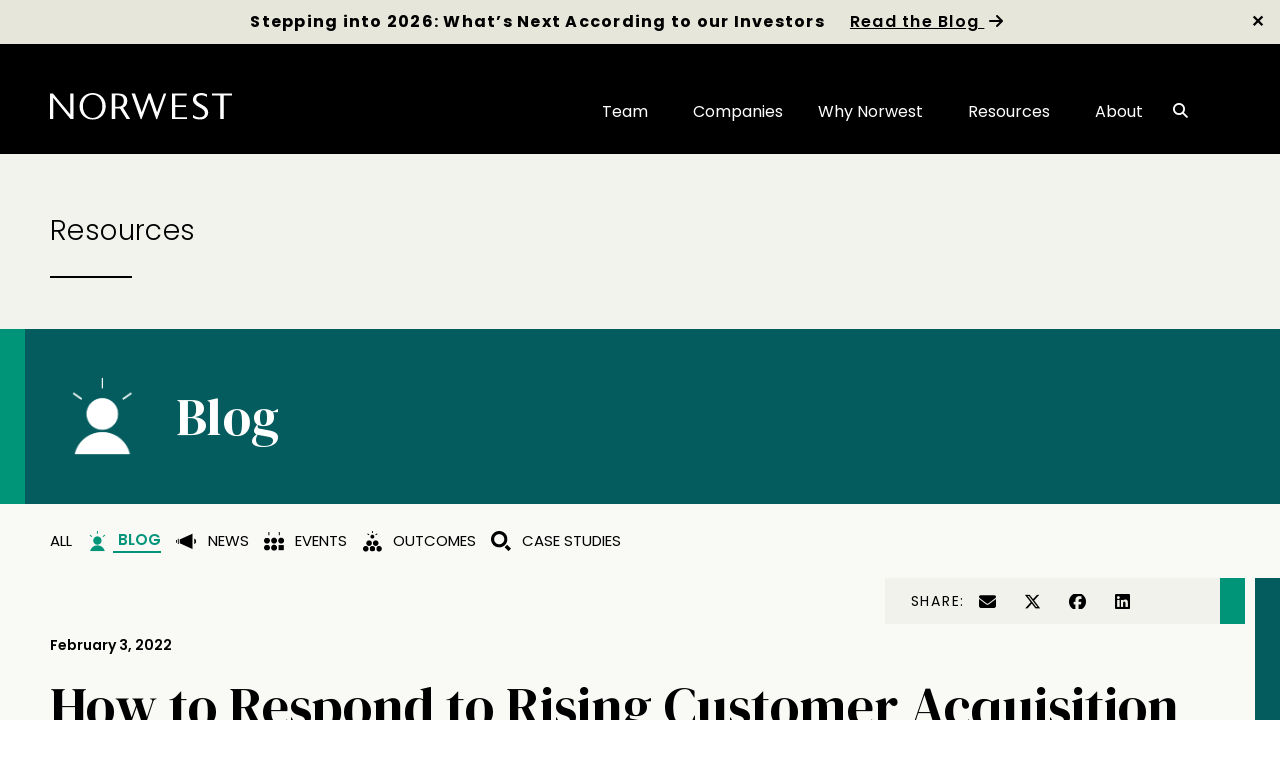

--- FILE ---
content_type: text/html; charset=UTF-8
request_url: https://www.nvp.com/blog/how-to-respond-to-rising-customer-acquisition-costs/?utm_source=bright.swiss
body_size: 62770
content:
<!doctype html>
<html lang="en-US">
<head>
	<meta charset="UTF-8">
		<meta name="viewport" content="width=device-width, initial-scale=1">
	<link rel="profile" href="https://gmpg.org/xfn/11">
	                    <script type="text/javascript">
                    	var loftloaderHTML = document.documentElement,
                            loftLoaderProEarlySessionStorage = { getItem: function( name ) { try { return sessionStorage.getItem( name ); } catch( msg ) { return false; } } },
                    		loftloaderProHasSesstion = ( loftLoaderProEarlySessionStorage.getItem( 'loftloader-pro-smooth-transition' ) && ( 'on' === loftLoaderProEarlySessionStorage.getItem( 'loftloader-pro-smooth-transition' ) ) );
                					            	if ( 1 || loftloaderProHasSesstion ) {
	                        	loftloaderHTML.classList.add( 'loftloader-smooth-transition' );
			                    loftloaderHTML.setAttribute( 'data-original-styles', loftloaderHTML.getAttribute( 'style' ) || '' );
			                    loftloaderHTML.setAttribute( 'style', 'background-color: #000000; opacity: 1.00 !important; background-color: #000000' );
			                } else {
			                	loftloaderHTML.classList.add( 'loftloader-pro-spt-hide' );
			                }
                			                </script>                    <link rel="preload" as="image" href="https://www.norwest.com/wp-content/uploads/2023/04/nw-loader.svg"><meta name='robots' content='index, follow, max-image-preview:large, max-snippet:-1, max-video-preview:-1' />
	<style>img:is([sizes="auto" i], [sizes^="auto," i]) { contain-intrinsic-size: 3000px 1500px }</style>
	<script id="cookieyes" type="text/javascript" src="https://cdn-cookieyes.com/client_data/81f8d472554a14433504768b/script.js"></script>    <script>
    (function() {
        // Only run once
        if (window.__acSafeConsoleSilenced) return;
        window.__acSafeConsoleSilenced = true;
        
        // Store originals for potential restoration
        if (!window.__acOriginalConsole) {
            window.__acOriginalConsole = {};
            var methods = ['log', 'error', 'warn', 'info', 'debug', 'trace', 'table', 'group', 'groupCollapsed', 'groupEnd'];
            
            if (window.console) {
                methods.forEach(function(method) {
                    if (console[method]) {
                        window.__acOriginalConsole[method] = console[method];
                    }
                });
            }
        }
        
        // Simple no-op function
        var noop = function() {};
        
        // Create or ensure console object exists
        if (!window.console) {
            window.console = {};
        }
        
        // Override common console methods with no-op
        var methods = ['log', 'error', 'warn', 'info', 'debug', 'trace', 'table', 'group', 'groupCollapsed', 'groupEnd'];
        methods.forEach(function(method) {
            window.console[method] = noop;
        });
        
        // Basic error suppression for JavaScript errors (not DOM warnings)
        window.onerror = function() { return true; };
        if (window.addEventListener) {
            window.addEventListener('error', function() { return true; }, true);
            window.addEventListener('unhandledrejection', function() { return true; }, true);
        }
    })();
    </script>
    
	<!-- This site is optimized with the Yoast SEO Premium plugin v24.8 (Yoast SEO v24.8.1) - https://yoast.com/wordpress/plugins/seo/ -->
	<title>Rising Customer Acquisition Costs | Norwest Venture Partners</title>
	<meta name="description" content="Customer acquisition costs have risen as access to consumer databases is now limited. For marketers, this is a tricky challenge." />
	<link rel="canonical" href="https://www.norwest.com/blog/how-to-respond-to-rising-customer-acquisition-costs/" />
	<meta property="og:locale" content="en_US" />
	<meta property="og:type" content="article" />
	<meta property="og:title" content="How to Respond to Rising Customer Acquisition Costs (CAC) in a Privacy-First World" />
	<meta property="og:description" content="Customer acquisition costs have risen as access to consumer databases is now limited. For marketers, this is a tricky challenge." />
	<meta property="og:url" content="https://www.norwest.com/blog/how-to-respond-to-rising-customer-acquisition-costs/" />
	<meta property="og:site_name" content="Norwest" />
	<meta property="og:image" content="https://www.norwest.com/wp-content/uploads/2023/06/iStock-485983391-scaled-1.jpg" />
	<meta property="og:image:width" content="2560" />
	<meta property="og:image:height" content="2070" />
	<meta property="og:image:type" content="image/jpeg" />
	<meta name="twitter:card" content="summary_large_image" />
	<meta name="twitter:site" content="@NorwestVP" />
	<meta name="twitter:label1" content="Est. reading time" />
	<meta name="twitter:data1" content="6 minutes" />
	<script type="application/ld+json" class="yoast-schema-graph">{"@context":"https://schema.org","@graph":[{"@type":"WebPage","@id":"https://www.norwest.com/blog/how-to-respond-to-rising-customer-acquisition-costs/","url":"https://www.norwest.com/blog/how-to-respond-to-rising-customer-acquisition-costs/","name":"Rising Customer Acquisition Costs | Norwest Venture Partners","isPartOf":{"@id":"https://www.norwest.com/#website"},"primaryImageOfPage":{"@id":"https://www.norwest.com/blog/how-to-respond-to-rising-customer-acquisition-costs/#primaryimage"},"image":{"@id":"https://www.norwest.com/blog/how-to-respond-to-rising-customer-acquisition-costs/#primaryimage"},"thumbnailUrl":"https://www.norwest.com/wp-content/uploads/2023/06/iStock-485983391-scaled-1.jpg","datePublished":"2022-02-03T08:30:27+00:00","description":"Customer acquisition costs have risen as access to consumer databases is now limited. For marketers, this is a tricky challenge.","breadcrumb":{"@id":"https://www.norwest.com/blog/how-to-respond-to-rising-customer-acquisition-costs/#breadcrumb"},"inLanguage":"en-US","potentialAction":[{"@type":"ReadAction","target":["https://www.norwest.com/blog/how-to-respond-to-rising-customer-acquisition-costs/"]}]},{"@type":"ImageObject","inLanguage":"en-US","@id":"https://www.norwest.com/blog/how-to-respond-to-rising-customer-acquisition-costs/#primaryimage","url":"https://www.norwest.com/wp-content/uploads/2023/06/iStock-485983391-scaled-1.jpg","contentUrl":"https://www.norwest.com/wp-content/uploads/2023/06/iStock-485983391-scaled-1.jpg","width":2560,"height":2070,"caption":"Silhouettes of business people in a conference room."},{"@type":"BreadcrumbList","@id":"https://www.norwest.com/blog/how-to-respond-to-rising-customer-acquisition-costs/#breadcrumb","itemListElement":[{"@type":"ListItem","position":1,"name":"Home","item":"https://www.norwest.com/"},{"@type":"ListItem","position":2,"name":"How to Respond to Rising Customer Acquisition Costs (CAC) in a Privacy-First World"}]},{"@type":"WebSite","@id":"https://www.norwest.com/#website","url":"https://www.norwest.com/","name":"Norwest","description":"","publisher":{"@id":"https://www.norwest.com/#organization"},"potentialAction":[{"@type":"SearchAction","target":{"@type":"EntryPoint","urlTemplate":"https://www.norwest.com/?s={search_term_string}"},"query-input":{"@type":"PropertyValueSpecification","valueRequired":true,"valueName":"search_term_string"}}],"inLanguage":"en-US"},{"@type":"Organization","@id":"https://www.norwest.com/#organization","name":"Norwest","url":"https://www.norwest.com/","logo":{"@type":"ImageObject","inLanguage":"en-US","@id":"https://www.norwest.com/#/schema/logo/image/","url":"https://www.norwest.com/wp-content/uploads/2023/04/cropped-nw_sitelogo.png","contentUrl":"https://www.norwest.com/wp-content/uploads/2023/04/cropped-nw_sitelogo.png","width":512,"height":512,"caption":"Norwest"},"image":{"@id":"https://www.norwest.com/#/schema/logo/image/"},"sameAs":["https://x.com/NorwestVP","https://www.youtube.com/@NorwestVP"]}]}</script>
	<!-- / Yoast SEO Premium plugin. -->


<link rel='dns-prefetch' href='//www.norwest.com' />
<script>
window._wpemojiSettings = {"baseUrl":"https:\/\/s.w.org\/images\/core\/emoji\/16.0.1\/72x72\/","ext":".png","svgUrl":"https:\/\/s.w.org\/images\/core\/emoji\/16.0.1\/svg\/","svgExt":".svg","source":{"concatemoji":"https:\/\/www.norwest.com\/wp-includes\/js\/wp-emoji-release.min.js?ver=6.8.3"}};
/*! This file is auto-generated */
!function(s,n){var o,i,e;function c(e){try{var t={supportTests:e,timestamp:(new Date).valueOf()};sessionStorage.setItem(o,JSON.stringify(t))}catch(e){}}function p(e,t,n){e.clearRect(0,0,e.canvas.width,e.canvas.height),e.fillText(t,0,0);var t=new Uint32Array(e.getImageData(0,0,e.canvas.width,e.canvas.height).data),a=(e.clearRect(0,0,e.canvas.width,e.canvas.height),e.fillText(n,0,0),new Uint32Array(e.getImageData(0,0,e.canvas.width,e.canvas.height).data));return t.every(function(e,t){return e===a[t]})}function u(e,t){e.clearRect(0,0,e.canvas.width,e.canvas.height),e.fillText(t,0,0);for(var n=e.getImageData(16,16,1,1),a=0;a<n.data.length;a++)if(0!==n.data[a])return!1;return!0}function f(e,t,n,a){switch(t){case"flag":return n(e,"\ud83c\udff3\ufe0f\u200d\u26a7\ufe0f","\ud83c\udff3\ufe0f\u200b\u26a7\ufe0f")?!1:!n(e,"\ud83c\udde8\ud83c\uddf6","\ud83c\udde8\u200b\ud83c\uddf6")&&!n(e,"\ud83c\udff4\udb40\udc67\udb40\udc62\udb40\udc65\udb40\udc6e\udb40\udc67\udb40\udc7f","\ud83c\udff4\u200b\udb40\udc67\u200b\udb40\udc62\u200b\udb40\udc65\u200b\udb40\udc6e\u200b\udb40\udc67\u200b\udb40\udc7f");case"emoji":return!a(e,"\ud83e\udedf")}return!1}function g(e,t,n,a){var r="undefined"!=typeof WorkerGlobalScope&&self instanceof WorkerGlobalScope?new OffscreenCanvas(300,150):s.createElement("canvas"),o=r.getContext("2d",{willReadFrequently:!0}),i=(o.textBaseline="top",o.font="600 32px Arial",{});return e.forEach(function(e){i[e]=t(o,e,n,a)}),i}function t(e){var t=s.createElement("script");t.src=e,t.defer=!0,s.head.appendChild(t)}"undefined"!=typeof Promise&&(o="wpEmojiSettingsSupports",i=["flag","emoji"],n.supports={everything:!0,everythingExceptFlag:!0},e=new Promise(function(e){s.addEventListener("DOMContentLoaded",e,{once:!0})}),new Promise(function(t){var n=function(){try{var e=JSON.parse(sessionStorage.getItem(o));if("object"==typeof e&&"number"==typeof e.timestamp&&(new Date).valueOf()<e.timestamp+604800&&"object"==typeof e.supportTests)return e.supportTests}catch(e){}return null}();if(!n){if("undefined"!=typeof Worker&&"undefined"!=typeof OffscreenCanvas&&"undefined"!=typeof URL&&URL.createObjectURL&&"undefined"!=typeof Blob)try{var e="postMessage("+g.toString()+"("+[JSON.stringify(i),f.toString(),p.toString(),u.toString()].join(",")+"));",a=new Blob([e],{type:"text/javascript"}),r=new Worker(URL.createObjectURL(a),{name:"wpTestEmojiSupports"});return void(r.onmessage=function(e){c(n=e.data),r.terminate(),t(n)})}catch(e){}c(n=g(i,f,p,u))}t(n)}).then(function(e){for(var t in e)n.supports[t]=e[t],n.supports.everything=n.supports.everything&&n.supports[t],"flag"!==t&&(n.supports.everythingExceptFlag=n.supports.everythingExceptFlag&&n.supports[t]);n.supports.everythingExceptFlag=n.supports.everythingExceptFlag&&!n.supports.flag,n.DOMReady=!1,n.readyCallback=function(){n.DOMReady=!0}}).then(function(){return e}).then(function(){var e;n.supports.everything||(n.readyCallback(),(e=n.source||{}).concatemoji?t(e.concatemoji):e.wpemoji&&e.twemoji&&(t(e.twemoji),t(e.wpemoji)))}))}((window,document),window._wpemojiSettings);
</script>
<link rel='stylesheet' id='loftloader-style-css' href='https://www.norwest.com/wp-content/plugins/loftloader-pro/assets/css/loftloader.min.css?ver=2022112801' media='all' />
<style id='loftloader-style-inline-css'>
#loftloader-wrapper .loader-bg { opacity: 1.00; }#loftloader-wrapper.end-split-h .loader-bg:before, #loftloader-wrapper.end-split-h .loader-bg:after, #loftloader-wrapper.end-split-v .loader-bg:before, #loftloader-wrapper.end-split-v .loader-bg:after, #loftloader-wrapper.end-fade .loader-bg, #loftloader-wrapper.end-up .loader-bg, #loftloader-wrapper.end-down .loader-bg, #loftloader-wrapper.end-left .loader-bg, #loftloader-wrapper.end-right .loader-bg, #loftloader-wrapper.end-no-animation .loader-bg, #loftloader-wrapper.end-shrink-fade .loader-bg:before, .loader-bg .loader-bg-half:before  { background-color: #000000; }#loftloader-wrapper .loader-inner #loader, #loftloader-wrapper.loftloader-ducks #loader span { color: #ffffff }#loftloader-wrapper.loftloader-crystal #loader span { box-shadow: 0 -15px 0 0 rgba(255, 255, 255, 0.5), 15px -15px 0 0 rgba(255, 255, 255, 0.5), 15px 0 0 0 rgba(255, 255, 255, 0.5), 15px 15px 0 0 rgba(255, 255, 255, 0.5), 0 15px 0 0 rgba(255, 255, 255, 0.5), -15px 15px 0 0 rgba(255, 255, 255, 0.5), -15px 0 0 0 rgba(255, 255, 255, 0.5), -15px -15px 0 0 rgba(255, 255, 255, 0.5); }#loftloader-wrapper.loftloader-crossing #loader span:before { background: #00ffff }#loftloader-wrapper.loftloader-crossing #loader span:after { background: #ff0000 }#loftloader-wrapper.loftloader-rainbow #loader span:before { box-shadow: 0 0 0 10px #ff0000, 0 0 0 20px #ffd700, 0 0 0 30px #00ffff; }#loftloader-wrapper.loftloader-frame #loader { width: 80px; }#loftloader-wrapper.loftloader-frame #loader { height: 80px; }#loftloader-wrapper.loftloader-frame #loader span:after, #loftloader-wrapper.loftloader-frame #loader span:before { width: 4px; }#loftloader-wrapper.loftloader-frame #loader:after, #loftloader-wrapper.loftloader-frame #loader:before { height: 4px; }#loftloader-wrapper.loftloader-imgfading #loader img, #loftloader-wrapper.loftloader-imgloading #loader img, #loftloader-wrapper.loftloader-imgrotating #loader img, #loftloader-wrapper.loftloader-imgbouncing #loader img, #loftloader-wrapper.loftloader-imgstatic #loader img { width: 50px; }#loftloader-wrapper.loftloader-imgfading .loader-inner #loader, #loftloader-wrapper.loftloader-imgloading .loader-inner #loader, #loftloader-wrapper.loftloader-imgrotating .loader-inner #loader, #loftloader-wrapper.loftloader-imgbouncing .loader-inner #loader, #loftloader-wrapper.loftloader-imgstatic .loader-inner #loader { max-width: 100%; }#loftloader-wrapper span.bar { width: 30vw; }#loftloader-wrapper span.bar { height: 10px; }#loftloader-wrapper span.bar, #loftloader-wrapper span.percentage { color: #248acc; }#loftloader-wrapper span.percentage, #loftloader-wrapper span.bar span.load-count { font-family: Lato; }#loftloader-wrapper span.percentage, #loftloader-wrapper span.bar span.load-count { font-weight: 100; }#loftloader-wrapper span.percentage, #loftloader-wrapper span.bar span.load-count { letter-spacing: 0.1em; }body #loftloader-wrapper span.percentage, body #loftloader-wrapper span.bar span.load-count { font-size: 16px; }#loftloader-wrapper .loader-message { font-size: 16px; }#loftloader-wrapper .loader-message { color: #248acc; }#loftloader-wrapper .loader-message { font-family: Lato; }#loftloader-wrapper .loader-message { font-weight: 400; }#loftloader-wrapper .loader-message { letter-spacing: 0.1em; }#loftloader-wrapper .loader-message { line-height: 1.5; }
</style>
<style id='wp-emoji-styles-inline-css'>

	img.wp-smiley, img.emoji {
		display: inline !important;
		border: none !important;
		box-shadow: none !important;
		height: 1em !important;
		width: 1em !important;
		margin: 0 0.07em !important;
		vertical-align: -0.1em !important;
		background: none !important;
		padding: 0 !important;
	}
</style>
<link rel='stylesheet' id='wp-block-library-css' href='https://www.norwest.com/wp-includes/css/dist/block-library/style.min.css?ver=6.8.3' media='all' />
<style id='classic-theme-styles-inline-css'>
/*! This file is auto-generated */
.wp-block-button__link{color:#fff;background-color:#32373c;border-radius:9999px;box-shadow:none;text-decoration:none;padding:calc(.667em + 2px) calc(1.333em + 2px);font-size:1.125em}.wp-block-file__button{background:#32373c;color:#fff;text-decoration:none}
</style>
<style id='gb-lottieplayer-style-inline-css'>
.wp-block-gb-lottieplayer{&:focus{outline:0}.lottie-element{&:focus{outline:0}}}

</style>
<style id='gb-lottiecover-style-inline-css'>
.wp-block-gb-lottiecover{align-items:center;background-position:50%;box-sizing:border-box;display:flex;justify-content:center;min-height:430px;padding:1em;position:relative;.lottie-element{border:none;bottom:0;box-shadow:none;height:100%!important;left:0;margin:0;max-height:none;max-width:none;outline:none;padding:0;position:absolute;right:0;top:0;width:100%}.wp-block-gb-lottiecover__inner-container{width:100%;z-index:1}}

</style>
<link rel='stylesheet' id='gutenberg-pdfjs-css' href='https://www.norwest.com/wp-content/plugins/pdfjs-viewer-shortcode/inc/../blocks/dist/style.css?ver=2.2.2' media='all' />
<style id='global-styles-inline-css'>
:root{--wp--preset--aspect-ratio--square: 1;--wp--preset--aspect-ratio--4-3: 4/3;--wp--preset--aspect-ratio--3-4: 3/4;--wp--preset--aspect-ratio--3-2: 3/2;--wp--preset--aspect-ratio--2-3: 2/3;--wp--preset--aspect-ratio--16-9: 16/9;--wp--preset--aspect-ratio--9-16: 9/16;--wp--preset--color--black: #000000;--wp--preset--color--cyan-bluish-gray: #abb8c3;--wp--preset--color--white: #ffffff;--wp--preset--color--pale-pink: #f78da7;--wp--preset--color--vivid-red: #cf2e2e;--wp--preset--color--luminous-vivid-orange: #ff6900;--wp--preset--color--luminous-vivid-amber: #fcb900;--wp--preset--color--light-green-cyan: #7bdcb5;--wp--preset--color--vivid-green-cyan: #00d084;--wp--preset--color--pale-cyan-blue: #8ed1fc;--wp--preset--color--vivid-cyan-blue: #0693e3;--wp--preset--color--vivid-purple: #9b51e0;--wp--preset--gradient--vivid-cyan-blue-to-vivid-purple: linear-gradient(135deg,rgba(6,147,227,1) 0%,rgb(155,81,224) 100%);--wp--preset--gradient--light-green-cyan-to-vivid-green-cyan: linear-gradient(135deg,rgb(122,220,180) 0%,rgb(0,208,130) 100%);--wp--preset--gradient--luminous-vivid-amber-to-luminous-vivid-orange: linear-gradient(135deg,rgba(252,185,0,1) 0%,rgba(255,105,0,1) 100%);--wp--preset--gradient--luminous-vivid-orange-to-vivid-red: linear-gradient(135deg,rgba(255,105,0,1) 0%,rgb(207,46,46) 100%);--wp--preset--gradient--very-light-gray-to-cyan-bluish-gray: linear-gradient(135deg,rgb(238,238,238) 0%,rgb(169,184,195) 100%);--wp--preset--gradient--cool-to-warm-spectrum: linear-gradient(135deg,rgb(74,234,220) 0%,rgb(151,120,209) 20%,rgb(207,42,186) 40%,rgb(238,44,130) 60%,rgb(251,105,98) 80%,rgb(254,248,76) 100%);--wp--preset--gradient--blush-light-purple: linear-gradient(135deg,rgb(255,206,236) 0%,rgb(152,150,240) 100%);--wp--preset--gradient--blush-bordeaux: linear-gradient(135deg,rgb(254,205,165) 0%,rgb(254,45,45) 50%,rgb(107,0,62) 100%);--wp--preset--gradient--luminous-dusk: linear-gradient(135deg,rgb(255,203,112) 0%,rgb(199,81,192) 50%,rgb(65,88,208) 100%);--wp--preset--gradient--pale-ocean: linear-gradient(135deg,rgb(255,245,203) 0%,rgb(182,227,212) 50%,rgb(51,167,181) 100%);--wp--preset--gradient--electric-grass: linear-gradient(135deg,rgb(202,248,128) 0%,rgb(113,206,126) 100%);--wp--preset--gradient--midnight: linear-gradient(135deg,rgb(2,3,129) 0%,rgb(40,116,252) 100%);--wp--preset--font-size--small: 13px;--wp--preset--font-size--medium: 20px;--wp--preset--font-size--large: 36px;--wp--preset--font-size--x-large: 42px;--wp--preset--spacing--20: 0.44rem;--wp--preset--spacing--30: 0.67rem;--wp--preset--spacing--40: 1rem;--wp--preset--spacing--50: 1.5rem;--wp--preset--spacing--60: 2.25rem;--wp--preset--spacing--70: 3.38rem;--wp--preset--spacing--80: 5.06rem;--wp--preset--shadow--natural: 6px 6px 9px rgba(0, 0, 0, 0.2);--wp--preset--shadow--deep: 12px 12px 50px rgba(0, 0, 0, 0.4);--wp--preset--shadow--sharp: 6px 6px 0px rgba(0, 0, 0, 0.2);--wp--preset--shadow--outlined: 6px 6px 0px -3px rgba(255, 255, 255, 1), 6px 6px rgba(0, 0, 0, 1);--wp--preset--shadow--crisp: 6px 6px 0px rgba(0, 0, 0, 1);}:where(.is-layout-flex){gap: 0.5em;}:where(.is-layout-grid){gap: 0.5em;}body .is-layout-flex{display: flex;}.is-layout-flex{flex-wrap: wrap;align-items: center;}.is-layout-flex > :is(*, div){margin: 0;}body .is-layout-grid{display: grid;}.is-layout-grid > :is(*, div){margin: 0;}:where(.wp-block-columns.is-layout-flex){gap: 2em;}:where(.wp-block-columns.is-layout-grid){gap: 2em;}:where(.wp-block-post-template.is-layout-flex){gap: 1.25em;}:where(.wp-block-post-template.is-layout-grid){gap: 1.25em;}.has-black-color{color: var(--wp--preset--color--black) !important;}.has-cyan-bluish-gray-color{color: var(--wp--preset--color--cyan-bluish-gray) !important;}.has-white-color{color: var(--wp--preset--color--white) !important;}.has-pale-pink-color{color: var(--wp--preset--color--pale-pink) !important;}.has-vivid-red-color{color: var(--wp--preset--color--vivid-red) !important;}.has-luminous-vivid-orange-color{color: var(--wp--preset--color--luminous-vivid-orange) !important;}.has-luminous-vivid-amber-color{color: var(--wp--preset--color--luminous-vivid-amber) !important;}.has-light-green-cyan-color{color: var(--wp--preset--color--light-green-cyan) !important;}.has-vivid-green-cyan-color{color: var(--wp--preset--color--vivid-green-cyan) !important;}.has-pale-cyan-blue-color{color: var(--wp--preset--color--pale-cyan-blue) !important;}.has-vivid-cyan-blue-color{color: var(--wp--preset--color--vivid-cyan-blue) !important;}.has-vivid-purple-color{color: var(--wp--preset--color--vivid-purple) !important;}.has-black-background-color{background-color: var(--wp--preset--color--black) !important;}.has-cyan-bluish-gray-background-color{background-color: var(--wp--preset--color--cyan-bluish-gray) !important;}.has-white-background-color{background-color: var(--wp--preset--color--white) !important;}.has-pale-pink-background-color{background-color: var(--wp--preset--color--pale-pink) !important;}.has-vivid-red-background-color{background-color: var(--wp--preset--color--vivid-red) !important;}.has-luminous-vivid-orange-background-color{background-color: var(--wp--preset--color--luminous-vivid-orange) !important;}.has-luminous-vivid-amber-background-color{background-color: var(--wp--preset--color--luminous-vivid-amber) !important;}.has-light-green-cyan-background-color{background-color: var(--wp--preset--color--light-green-cyan) !important;}.has-vivid-green-cyan-background-color{background-color: var(--wp--preset--color--vivid-green-cyan) !important;}.has-pale-cyan-blue-background-color{background-color: var(--wp--preset--color--pale-cyan-blue) !important;}.has-vivid-cyan-blue-background-color{background-color: var(--wp--preset--color--vivid-cyan-blue) !important;}.has-vivid-purple-background-color{background-color: var(--wp--preset--color--vivid-purple) !important;}.has-black-border-color{border-color: var(--wp--preset--color--black) !important;}.has-cyan-bluish-gray-border-color{border-color: var(--wp--preset--color--cyan-bluish-gray) !important;}.has-white-border-color{border-color: var(--wp--preset--color--white) !important;}.has-pale-pink-border-color{border-color: var(--wp--preset--color--pale-pink) !important;}.has-vivid-red-border-color{border-color: var(--wp--preset--color--vivid-red) !important;}.has-luminous-vivid-orange-border-color{border-color: var(--wp--preset--color--luminous-vivid-orange) !important;}.has-luminous-vivid-amber-border-color{border-color: var(--wp--preset--color--luminous-vivid-amber) !important;}.has-light-green-cyan-border-color{border-color: var(--wp--preset--color--light-green-cyan) !important;}.has-vivid-green-cyan-border-color{border-color: var(--wp--preset--color--vivid-green-cyan) !important;}.has-pale-cyan-blue-border-color{border-color: var(--wp--preset--color--pale-cyan-blue) !important;}.has-vivid-cyan-blue-border-color{border-color: var(--wp--preset--color--vivid-cyan-blue) !important;}.has-vivid-purple-border-color{border-color: var(--wp--preset--color--vivid-purple) !important;}.has-vivid-cyan-blue-to-vivid-purple-gradient-background{background: var(--wp--preset--gradient--vivid-cyan-blue-to-vivid-purple) !important;}.has-light-green-cyan-to-vivid-green-cyan-gradient-background{background: var(--wp--preset--gradient--light-green-cyan-to-vivid-green-cyan) !important;}.has-luminous-vivid-amber-to-luminous-vivid-orange-gradient-background{background: var(--wp--preset--gradient--luminous-vivid-amber-to-luminous-vivid-orange) !important;}.has-luminous-vivid-orange-to-vivid-red-gradient-background{background: var(--wp--preset--gradient--luminous-vivid-orange-to-vivid-red) !important;}.has-very-light-gray-to-cyan-bluish-gray-gradient-background{background: var(--wp--preset--gradient--very-light-gray-to-cyan-bluish-gray) !important;}.has-cool-to-warm-spectrum-gradient-background{background: var(--wp--preset--gradient--cool-to-warm-spectrum) !important;}.has-blush-light-purple-gradient-background{background: var(--wp--preset--gradient--blush-light-purple) !important;}.has-blush-bordeaux-gradient-background{background: var(--wp--preset--gradient--blush-bordeaux) !important;}.has-luminous-dusk-gradient-background{background: var(--wp--preset--gradient--luminous-dusk) !important;}.has-pale-ocean-gradient-background{background: var(--wp--preset--gradient--pale-ocean) !important;}.has-electric-grass-gradient-background{background: var(--wp--preset--gradient--electric-grass) !important;}.has-midnight-gradient-background{background: var(--wp--preset--gradient--midnight) !important;}.has-small-font-size{font-size: var(--wp--preset--font-size--small) !important;}.has-medium-font-size{font-size: var(--wp--preset--font-size--medium) !important;}.has-large-font-size{font-size: var(--wp--preset--font-size--large) !important;}.has-x-large-font-size{font-size: var(--wp--preset--font-size--x-large) !important;}
:where(.wp-block-post-template.is-layout-flex){gap: 1.25em;}:where(.wp-block-post-template.is-layout-grid){gap: 1.25em;}
:where(.wp-block-columns.is-layout-flex){gap: 2em;}:where(.wp-block-columns.is-layout-grid){gap: 2em;}
:root :where(.wp-block-pullquote){font-size: 1.5em;line-height: 1.6;}
</style>
<link rel='stylesheet' id='sr7css-css' href='//www.norwest.com/wp-content/plugins/revslider/public/css/sr7.css?ver=6.7.18' media='all' />
<link rel='stylesheet' id='simple-banner-style-css' href='https://www.norwest.com/wp-content/plugins/simple-banner/simple-banner.css?ver=3.0.6' media='all' />
<link rel='stylesheet' id='wp-smart-crop-renderer-css' href='https://www.norwest.com/wp-content/plugins/wp-smartcrop/css/image-renderer.css?ver=2.0.10' media='all' />
<link rel='stylesheet' id='search-filter-plugin-styles-css' href='https://www.norwest.com/wp-content/plugins/search-filter-pro/public/assets/css/search-filter.min.css?ver=2.5.14' media='all' />
<link rel='stylesheet' id='hello-elementor-css' href='https://www.norwest.com/wp-content/themes/hello-elementor/style.min.css?ver=2.6.1' media='all' />
<link rel='stylesheet' id='hello-elementor-theme-style-css' href='https://www.norwest.com/wp-content/themes/hello-elementor/theme.min.css?ver=2.6.1' media='all' />
<link rel='stylesheet' id='chld_thm_cfg_separate-css' href='https://www.norwest.com/wp-content/themes/brand-nav-child-theme/ctc-style.css?ver=6.8.3' media='all' />
<link rel='stylesheet' id='elementor-icons-css' href='https://www.norwest.com/wp-content/plugins/elementor/assets/lib/eicons/css/elementor-icons.min.css?ver=5.30.0' media='all' />
<link rel='stylesheet' id='elementor-frontend-css' href='https://www.norwest.com/wp-content/plugins/elementor/assets/css/frontend.min.css?ver=3.23.4' media='all' />
<link rel='stylesheet' id='swiper-css' href='https://www.norwest.com/wp-content/plugins/elementor/assets/lib/swiper/v8/css/swiper.min.css?ver=8.4.5' media='all' />
<link rel='stylesheet' id='elementor-post-5-css' href='https://www.norwest.com/wp-content/uploads/elementor/css/post-5.css?ver=1755626329' media='all' />
<link rel='stylesheet' id='elementor-pro-css' href='https://www.norwest.com/wp-content/plugins/elementor-pro/assets/css/frontend.min.css?ver=3.23.3' media='all' />
<link rel='stylesheet' id='font-awesome-5-all-css' href='https://www.norwest.com/wp-content/plugins/elementor/assets/lib/font-awesome/css/all.min.css?ver=3.23.4' media='all' />
<link rel='stylesheet' id='font-awesome-4-shim-css' href='https://www.norwest.com/wp-content/plugins/elementor/assets/lib/font-awesome/css/v4-shims.min.css?ver=3.23.4' media='all' />
<link rel='stylesheet' id='she-header-style-css' href='https://www.norwest.com/wp-content/plugins/sticky-header-effects-for-elementor/assets/css/she-header-style.css?ver=1.7.8' media='all' />
<link rel='stylesheet' id='elementor-post-55-css' href='https://www.norwest.com/wp-content/uploads/elementor/css/post-55.css?ver=1755906931' media='all' />
<link rel='stylesheet' id='elementor-backend-style-css' href='https://www.norwest.com/wp-content/plugins/am-lottieplayer/styles/elementor.css?ver=1.0.1' media='all' />
<link rel='stylesheet' id='am-icon-font-css' href='https://www.norwest.com/wp-content/plugins/am-lottieplayer/styles/am-font.css?ver=1.0.0' media='all' />
<link rel='stylesheet' id='elementor-post-157-css' href='https://www.norwest.com/wp-content/uploads/elementor/css/post-157.css?ver=1766016707' media='all' />
<link rel='stylesheet' id='elementor-post-99999919885-css' href='https://www.norwest.com/wp-content/uploads/elementor/css/post-99999919885.css?ver=1766096180' media='all' />
<link rel='stylesheet' id='algolia-autocomplete-css' href='https://www.norwest.com/wp-content/plugins/wp-search-with-algolia/css/algolia-autocomplete.css?ver=2.10.3' media='all' />
<link rel='stylesheet' id='google-fonts-1-css' href='https://fonts.googleapis.com/css?family=Poppins%3A100%2C100italic%2C200%2C200italic%2C300%2C300italic%2C400%2C400italic%2C500%2C500italic%2C600%2C600italic%2C700%2C700italic%2C800%2C800italic%2C900%2C900italic%7CDM+Serif+Display%3A100%2C100italic%2C200%2C200italic%2C300%2C300italic%2C400%2C400italic%2C500%2C500italic%2C600%2C600italic%2C700%2C700italic%2C800%2C800italic%2C900%2C900italic&#038;display=swap&#038;ver=6.8.3' media='all' />
<link rel='stylesheet' id='elementor-icons-shared-0-css' href='https://www.norwest.com/wp-content/plugins/elementor/assets/lib/font-awesome/css/fontawesome.min.css?ver=5.15.3' media='all' />
<link rel='stylesheet' id='elementor-icons-fa-solid-css' href='https://www.norwest.com/wp-content/plugins/elementor/assets/lib/font-awesome/css/solid.min.css?ver=5.15.3' media='all' />
<link rel='stylesheet' id='elementor-icons-fa-brands-css' href='https://www.norwest.com/wp-content/plugins/elementor/assets/lib/font-awesome/css/brands.min.css?ver=5.15.3' media='all' />
<link rel="preconnect" href="https://fonts.gstatic.com/" crossorigin><script src="//www.norwest.com/wp-content/plugins/revslider/public/js/libs/tptools.js?ver=6.7.18" id="tp-tools-js" async data-wp-strategy="async"></script>
<script src="//www.norwest.com/wp-content/plugins/revslider/public/js/sr7.js?ver=6.7.18" id="sr7-js" async data-wp-strategy="async"></script>
<script src="https://www.norwest.com/wp-includes/js/jquery/jquery.min.js?ver=3.7.1" id="jquery-core-js"></script>
<script src="https://www.norwest.com/wp-includes/js/jquery/jquery-migrate.min.js?ver=3.4.1" id="jquery-migrate-js"></script>
<script id="simple-banner-script-js-before">
const simpleBannerScriptParams = {"pro_version_enabled":"","debug_mode":"","id":99999926457,"version":"3.0.6","banner_params":[{"hide_simple_banner":"no","simple_banner_prepend_element":"body","simple_banner_position":"","header_margin":"","header_padding":"","wp_body_open_enabled":"","wp_body_open":true,"simple_banner_z_index":"","simple_banner_text":"<span style=\"margin-right: 10px\">Stepping into 2026: What\u2019s Next According to our Investors<\/span><a href=\"https:\/\/www.norwest.com\/blog\/stepping-into-2026-whats-next-according-to-our-investors\/\">Read the Blog <i class=\"fas fa-arrow-right\"><\/i><\/a>","disabled_on_current_page":false,"disabled_pages_array":[],"is_current_page_a_post":false,"disabled_on_posts":"","simple_banner_disabled_page_paths":"","simple_banner_font_size":"","simple_banner_color":"","simple_banner_text_color":"","simple_banner_link_color":"","simple_banner_close_color":"","simple_banner_custom_css":"","simple_banner_scrolling_custom_css":"","simple_banner_text_custom_css":"","simple_banner_button_css":"","site_custom_css":"","keep_site_custom_css":"","site_custom_js":"","keep_site_custom_js":"","close_button_enabled":"on","close_button_expiration":"","close_button_cookie_set":false,"current_date":{"date":"2026-01-21 21:23:11.200948","timezone_type":3,"timezone":"UTC"},"start_date":{"date":"2026-01-21 21:23:11.200959","timezone_type":3,"timezone":"UTC"},"end_date":{"date":"2026-01-21 21:23:11.200965","timezone_type":3,"timezone":"UTC"},"simple_banner_start_after_date":"","simple_banner_remove_after_date":"","simple_banner_insert_inside_element":""}]}
</script>
<script src="https://www.norwest.com/wp-content/plugins/simple-banner/simple-banner.js?ver=3.0.6" id="simple-banner-script-js"></script>
<script id="search-filter-elementor-js-extra">
var SFE_DATA = {"ajax_url":"https:\/\/www.norwest.com\/wp-admin\/admin-ajax.php","home_url":"https:\/\/www.norwest.com\/"};
</script>
<script src="https://www.norwest.com/wp-content/plugins/search-filter-elementor/assets/v2/js/search-filter-elementor.js?ver=1.4.1" id="search-filter-elementor-js"></script>
<script id="search-filter-plugin-build-js-extra">
var SF_LDATA = {"ajax_url":"https:\/\/www.norwest.com\/wp-admin\/admin-ajax.php","home_url":"https:\/\/www.norwest.com\/","extensions":["search-filter-elementor"]};
</script>
<script src="https://www.norwest.com/wp-content/plugins/search-filter-pro/public/assets/js/search-filter-build.min.js?ver=2.5.14" id="search-filter-plugin-build-js"></script>
<script src="https://www.norwest.com/wp-content/plugins/search-filter-pro/public/assets/js/chosen.jquery.min.js?ver=2.5.14" id="search-filter-plugin-chosen-js"></script>
<script src="https://www.norwest.com/wp-content/plugins/elementor/assets/lib/font-awesome/js/v4-shims.min.js?ver=3.23.4" id="font-awesome-4-shim-js"></script>
<script src="https://www.norwest.com/wp-content/plugins/sticky-header-effects-for-elementor/assets/js/she-header.js?ver=1.7.8" id="she-header-js"></script>
<link rel="https://api.w.org/" href="https://www.norwest.com/wp-json/" /><link rel="alternate" title="JSON" type="application/json" href="https://www.norwest.com/wp-json/wp/v2/blog/99999926457" /><link rel="alternate" title="oEmbed (JSON)" type="application/json+oembed" href="https://www.norwest.com/wp-json/oembed/1.0/embed?url=https%3A%2F%2Fwww.norwest.com%2Fblog%2Fhow-to-respond-to-rising-customer-acquisition-costs%2F" />
<link rel="alternate" title="oEmbed (XML)" type="text/xml+oembed" href="https://www.norwest.com/wp-json/oembed/1.0/embed?url=https%3A%2F%2Fwww.norwest.com%2Fblog%2Fhow-to-respond-to-rising-customer-acquisition-costs%2F&#038;format=xml" />
<style id="simple-banner-background-color" type="text/css">.simple-banner{background: #024985;}</style><style id="simple-banner-text-color" type="text/css">.simple-banner .simple-banner-text{color: #ffffff;}</style><style id="simple-banner-link-color" type="text/css">.simple-banner .simple-banner-text a{color:#f16521;}</style><style id="simple-banner-z-index" type="text/css">.simple-banner{z-index: 99999;}</style><style id="simple-banner-site-custom-css-dummy" type="text/css"></style><script id="simple-banner-site-custom-js-dummy" type="text/javascript"></script><meta name="generator" content="Elementor 3.23.4; settings: css_print_method-external, google_font-enabled, font_display-swap">
		<style>
			.algolia-search-highlight {
				background-color: #fffbcc;
				border-radius: 2px;
				font-style: normal;
			}
		</style>
		<script type="text/javascript">
    (function(c,l,a,r,i,t,y){
        c[a]=c[a]||function(){(c[a].q=c[a].q||[]).push(arguments)};
        t=l.createElement(r);t.async=1;t.src="https://www.clarity.ms/tag/"+i;
        y=l.getElementsByTagName(r)[0];y.parentNode.insertBefore(t,y);
    })(window, document, "clarity", "script", "tfyaavvmqh");
</script><script type="application/ld+json">
{
  "@context": "https://schema.org",
  "@graph": [
    {
      "@type": "Organization",
      "@id": "https://www.norwest.com/#org",
      "name": "Norwest",
      "url": "https://www.norwest.com/",
      "legalName": "Norwest",
      "logo": "https://www.norwest.com/wp-content/uploads/site-logo.png",
      "description": "Norwest is a global venture and growth equity investment firm managing $15.5B, partnering with founders in consumer, enterprise, and healthcare.",
      "areaServed": ["Global", "North America", "India", "Israel"],
      "email": "info@norwest.com",
      "sameAs": [
        "https://www.linkedin.com/company/norwest-venture-partners/",
        "https://en.wikipedia.org/wiki/Norwest_Venture_Partners",
        "https://www.crunchbase.com/organization/norwest-venture-partners"
      ],
      "contactPoint": [
        {
          "@type": "ContactPoint",
          "contactType": "General",
          "email": "info@norwest.com",
          "availableLanguage": ["en"]
        },
        {
          "@type": "ContactPoint",
          "contactType": "Media",
          "email": "press@norwest.com",
          "availableLanguage": ["en"]
        }
      ]
    },
    {
      "@type": "WebSite",
      "@id": "https://www.norwest.com/#website",
      "url": "https://www.norwest.com/",
      "name": "Norwest",
      "publisher": { "@id": "https://www.norwest.com/#org" },
      "inLanguage": "en",
      "potentialAction": {
        "@type": "SearchAction",
        "target": "https://www.norwest.com/?s={search_term_string}",
        "query-input": "required name=search_term_string"
      }
    }
  ]
}
</script><script>
(() => {
  // Config
  const ROOT_SELECTOR = ".ais-facets";
  const PHRASES = [
    "landing pages",
    "team featured media",
    "events"
  ];

  // Helpers
  const normalize = s =>
    (s || "")
      .toLowerCase()
      .normalize("NFKD")
      .replace(/\s+/g, " ")
      .trim();

  const targets = PHRASES.map(normalize);

  const textMatches = txt => {
    const t = normalize(txt);
    // Contains match. If you want exact label, replace with: return targets.includes(t);
    return targets.some(p => t.includes(p));
  };

  const hideMatchingLisInRoot = root => {
    const items = root.querySelectorAll("li");
    for (const li of items) {
      // Skip if we already hid this exact node
      if (li.dataset.hiddenByFacetFilter === "1") continue;

      const labelText =
        li.textContent ||
        li.innerText ||
        "";

      if (textMatches(labelText)) {
        li.style.display = "none";
        li.dataset.hiddenByFacetFilter = "1";
      }
    }
  };

  const scanAllRoots = () => {
    const roots = document.querySelectorAll(ROOT_SELECTOR);
    for (const root of roots) hideMatchingLisInRoot(root);
  };

  // Debounce heavy mutation bursts from InstantSearch renders
  let rafToken = null;
  const scheduleScan = () => {
    if (rafToken !== null) return;
    rafToken = requestAnimationFrame(() => {
      rafToken = null;
      scanAllRoots();
    });
  };

  const start = () => {
    scanAllRoots();

    // Watch the page for new or re-rendered facets
    const mo = new MutationObserver(mutations => {
      for (const m of mutations) {
        if (m.type === "childList") {
          scheduleScan();
          // Quick exit on first relevant mutation
          // since we batch with rAF anyway
          continue;
        }
        if (m.type === "attributes" && m.target.matches && m.target.matches(ROOT_SELECTOR)) {
          scheduleScan();
        }
      }
    });

    mo.observe(document.body, {
      subtree: true,
      childList: true,
      attributes: true,
      attributeFilter: ["class"]
    });
  };

  if (document.readyState === "loading") {
    document.addEventListener("DOMContentLoaded", start, { once: true });
  } else {
    start();
  }
})();
</script><style>
body:has(#ais-wrapper):before {
    display: none
}

body:has(#ais-wrapper) {
background-color: #F3F3EE!important;

}

#ais-wrapper {
    background-color: #F3F3EE!important;
/*     padding-top: 100px; */
/*     padding: 50px!important; */
/*     padding-bottom: 100px; */
    max-width: 1200px!important;
    margin: auto!important;
    margin-top: 50px!important;
padding-bottom: 100px!important;

    /*     box-shadow: rgba(0, 0, 0, 0.35) 0px 5px 15px; */

}

.widgettitle {
    display: none!important
}

#ais-wrapper * {
    transition: .2s ease all!important;
    text-decoration: none;
    color: black;
    text-wrap: balance
}

#facet-users {
    display: none!important
}

.ais-Highlight-highlighted, mark {
    padding: 0!important
}

.ais-Pagination-list {
    padding: 0!important;
    text-align: center!important;
/* font-size: 32px; */
}

.ais-Pagination-list *  {
/*         font-family: "DM Serif Display"!important; */

}


#algolia-pagination {
    width: 100%!important
}


.ais-hits--content h2 * {
    font-family: "DM Serif Display";
}

.algolia-search-box-wrapper .search-icon {
    fill: black!important;

}

#algolia-search-box input {
    border-radius: 0!important;
    border-color: black!important;
    border-width: 2px!important;
    padding-left: 45px;


}

.ais-hits--thumbnail img {
    border-radius: 0!important;
    object-fit: cover!important;

}

#ais-facets {
    margin-top: 45px
}</style><script>
document.addEventListener('DOMContentLoaded', () => {
    const startTime = performance.now();

    document.querySelectorAll('h1, h2, h3, h4, h5, h6, span, .elementor-heading-title, .elementor-testimonial__text').forEach(element => {
        const computedStyle = window.getComputedStyle(element);
        if (computedStyle.fontFamily.includes("DMSerifDisplay")) {
            element.style.setProperty("font-family", "'DM Serif Display'", "important");
        }
    });

    const endTime = performance.now();
    console.log(`Font fix completed in ${endTime - startTime}ms.`);
});
</script><script type="text/javascript">
_linkedin_partner_id = "4381980";
window._linkedin_data_partner_ids = window._linkedin_data_partner_ids || [];
window._linkedin_data_partner_ids.push(_linkedin_partner_id);
</script><script type="text/javascript">
(function(l) {
if (!l){window.lintrk = function(a,b){window.lintrk.q.push([a,b])};
window.lintrk.q=[]}
var s = document.getElementsByTagName("script")[0];
var b = document.createElement("script");
b.type = "text/javascript";b.async = true;
b.src = "https://snap.licdn.com/li.lms-analytics/insight.min.js";
s.parentNode.insertBefore(b, s);})(window.lintrk);
</script>
<noscript>
<img height="1" width="1" style="display:none;" alt="" src="https://px.ads.linkedin.com/collect/?pid=4381980&fmt=gif" />
</noscript><script src="https://unpkg.com/@dotlottie/player-component@latest/dist/dotlottie-player.mjs" type="module"></script>
<script src="https://unpkg.com/@lottiefiles/lottie-interactivity@latest/dist/lottie-interactivity.min.js"></script>
<script>
document.addEventListener('DOMContentLoaded', function() {
    document.querySelectorAll('i.fab.fa-twitter').forEach(function(icon) {
        icon.classList.remove('fab', 'fa-twitter');
        icon.classList.add('fa-brands', 'fa-x-twitter');
    });
});

</script><script>
document.addEventListener('DOMContentLoaded', function() {
    const links = document.querySelectorAll('.elementor-location-single .elementor-widget-theme-post-content a');
    links.forEach(link => {
        // Only set target="_blank" if href does not start with '#'
        if (!link.getAttribute('href').startsWith('#')) {
            link.setAttribute('target', '_blank');
        }
    });
});
</script><script>window.addEventListener("load", () => {
    setTimeout(() => { // Delay execution to ensure it runs after the default scroll
        const hash = window.location.hash.substring(1); 

        if (hash) {
            const matchingElements = document.querySelectorAll(`[id="${hash}"]`);
            const visibleElements = Array.from(matchingElements).filter(el => {
                return window.getComputedStyle(el).display !== 'none';
            });

            if (visibleElements.length > 1) {
                const offset = visibleElements[1].getBoundingClientRect().top + window.pageYOffset - 300;
                window.scrollTo({top: offset, behavior: 'smooth'});
            } else if (visibleElements.length === 1) {
                const offset = visibleElements[0].getBoundingClientRect().top + window.pageYOffset - 300;
                window.scrollTo({top: offset, behavior: 'smooth'});
            }
        }
    }, 250); // A minimal delay can be enough, but you might adjust this based on testing
});
</script><link rel="stylesheet" href="https://cdnjs.cloudflare.com/ajax/libs/font-awesome/6.5.1/css/all.min.css" integrity="sha512-DTOQO9RWCH3ppGqcWaEA1BIZOC6xxalwEsw9c2QQeAIftl+Vegovlnee1c9QX4TctnWMn13TZye+giMm8e2LwA==" crossorigin="anonymous" referrerpolicy="no-referrer" /><link rel="stylesheet" href="https://cdn.jsdelivr.net/npm/bootstrap@5.2.3/dist/css/bootstrap.min.css" integrity="sha384-rbsA2VBKQhggwzxH7pPCaAqO46MgnOM80zW1RWuH61DGLwZJEdK2Kadq2F9CUG65" crossorigin="anonymous">

<script src="https://cdn.jsdelivr.net/npm/bootstrap@5.2.3/dist/js/bootstrap.min.js" integrity="sha384-cuYeSxntonz0PPNlHhBs68uyIAVpIIOZZ5JqeqvYYIcEL727kskC66kF92t6Xl2V" crossorigin="anonymous"></script>
<script>
console.log('queries set');</script><!-- Google tag (gtag.js) -->
<!-- <script async src="https://www.googletagmanager.com/gtag/js?id=G-BW8JBSSYHF"></script>
<script>
  window.dataLayer = window.dataLayer || [];
  function gtag(){dataLayer.push(arguments);}
  gtag('js', new Date());

  gtag('config', 'G-BW8JBSSYHF');
</script>
 -->
<meta name="google-site-verification" content="ZosSqLk9VfdjhH3-1RPOxv9pF2KOnH9rCOa6Udm6-TA" />


<!-- Google Tag Manager -->

<script>(function(w,d,s,l,i){w[l]=w[l]||[];w[l].push({'gtm.start':

new Date().getTime(),event:'gtm.js'});var f=d.getElementsByTagName(s)[0],

j=d.createElement(s),dl=l!='dataLayer'?'&l='+l:'';j.async=true;j.src=

'https://www.googletagmanager.com/gtm.js?id='+i+dl;f.parentNode.insertBefore(j,f);

})(window,document,'script','dataLayer','GTM-PX49RGH');</script>

<!-- End Google Tag Manager -->

<link rel="apple-touch-icon" sizes="180x180" href="/apple-touch-icon.png">
<link rel="icon" type="image/png" sizes="32x32" href="/favicon-32x32.png">
<link rel="icon" type="image/png" sizes="16x16" href="/favicon-16x16.png">
<link rel="manifest" href="/site.webmanifest">
<link rel="mask-icon" href="/safari-pinned-tab.svg" color="#5bbad5">
<meta name="msapplication-TileColor" content="#da532c">
<meta name="theme-color" content="#ffffff"><!-- <script>
	window.addEventListener("load", (event) => {
	var res = document.querySelector(".elementor-element-64ab554 .search-filter-reset");
var searchBox = document.querySelector("elementor-element-64ab554 .sf-input-text");
searchBox.addEventListener("click", function() {
  // Your JavaScript code goes here
 
    res.click();
        searchBox.disabled = false;
});});
	
	

</script> -->

<script>
  window.addEventListener("load", (event) => {
    // Select the elements
    var res = document.querySelector(".elementor-element-64ab554 .search-filter-reset");
    var searchBox = document.querySelector(".elementor-element-64ab554 .sf-input-text");

    // Check if both elements exist before adding event listeners
    if (res && searchBox) {
      searchBox.addEventListener("click", function() {
        // Your JavaScript code goes here

        res.click();
        searchBox.disabled = false;
      });
    } else {
      console.warn("One or more elements were not found on the page.");
    }
  });
</script>
<link rel="preconnect" href="https://fonts.googleapis.com">
<link rel="preconnect" href="https://fonts.gstatic.com" crossorigin>
<link href="https://fonts.googleapis.com/css2?family=DM+Serif+Display&display=swap" rel="stylesheet">
<style>
	.bluefooter {
		display: none;
	}
	.greenfooter {
		display: none;
	}
	.purplefooter {
		display: none;
	}
</style>
<style>.bluefooter {display: block}</style>
<style>

.hs-form-checkbox span {
    line-height: 32px;
}
	
	.submitted-message p:first-of-type {
    font-size: 24px;
}
	.closepopbtn {
    position: absolute;
    top: 0;
    right: 0;
    border-color: transparent!important;
    outline: transparent;
}



#label-primary_interest-d69927cc-0d7b-40bf-900a-c41bac7b688c {
    font-weight: 600;
    text-transform: uppercase;
    letter-spacing: 1.5px;
}

.hspop .form-columns-1 {
    margin-top: 25px;
    line-height: 32px;
}

.hspop fieldset {
    max-width: unset!important;
}

.hspop input {
    border-radius: 0;
}

.hspop * {
    color: white;
}

.hspop ul {
    list-style: none;
    padding: 0;
}

.hspop ul li {
    padding-bottom: 10px;
    padding-top: 10px;

}

.hs-form-checkbox input {
    margin-right: 10px;
    
}

.hs-button {
    border: white;
    margin-top: 25px;
}
	
	.hscontainer {
    background-color: rgba(0, 0, 0, .5);
    position: fixed;
    width: 100%;
    height: 100%;
    z-index: 99;
    backdrop-filter: blur(5px);

}
	
	.popheader {
/*     font-family: "DM Serif Display"; */
    font-size: 36px;
		letter-spacing: 1.5px;
		font-weight: 600;
		text-transform: uppercase;
		
}

.popsubheader {
    font-size: 18px;
    font-weight: 300;
    line-height: 24px;
}
.hspop {
    position: fixed;
    position: fixed;
    left: 50%;
    transform: translate(-50%, 100px);
    z-index: 100;
    background-color: rgba(0, 0, 0, 1);
    padding: 50px;
    width: 90%;
    max-width: 800px;
    overflow-x:hidden;

}
	


@media screen and (max-width: 1024px) {
    .hspop {
        width: 100%; height: 100%;
    transform: translate(-50%, 0px);
        padding-bottom: 250px;
    }
	
		.hscontainer {

overflow-y:scroll;
    overflow-x:hidden;
	}
}

	#newsletterpopup {
		display: none;
	}
	.hspop input[type=text], .hspop input[type=email]{
color: black;
}
	
	.hspop a:has(.fab) {
    display: inline-block;
    padding-right: 10px;
    padding-top: 25px;

    font-size: 18px;
    
}
	
	#footBox {
    border: none;
    background-color: white;

}

#footNews {
    visibility: visible!important;

    padding: 0!important;
    padding-left: 0px!important;
    padding-right: 10px!important;


    background-color: white!important;
}

#footNews img {

    width: 20px!important;

}

#footForm {
    display: flex!important;
}
	
	.hspop {
    padding-left: 25px;
    padding-right: 25px;
}

.popheader {
    font-weight: 300;
}
</style>



<div id="newsletterpopup" class="d-none" >

<div class="hscontainer">
<div class="hspop position-relative" class="eggplantbar left" style="background-color: #313E5C!important">
	<button class="closepopbtn" onclick="closePop()">x</button>
	<h2 class="popheader">
		Sign up
	</h2>
	
	<h3 class="popsubheader">
		What matters to you matters to us! Customize your newsletter–tell us what you're most interested in and we'll handle the rest.
	</h3>
	<script charset="utf-8" type="text/javascript" src="https://js.hsforms.net/forms/embed/v2.js"></script>
<script>
hbspt.forms.create({
	region: "na1",
	portalId: "8560290",
	formId: "d69927cc-0d7b-40bf-900a-c41bac7b688c",
	onFormSubmit: function($form) {
                   var pophead = document.getElementsByClassName("popheader")[0];
var popsubheader = document.getElementsByClassName("popsubheader")[0];
pophead.style.display = 'none';
popsubheader.style.display = 'none';
                }
});
</script>
	<a href="https://www.youtube.com/@NorwestVP" target="_blank" rel="noopener"><i class="fab fa-youtube"></i></a>
	<a href="https://twitter.com/NorwestVP" target="_blank" rel="noopener"><i class="fab fa-twitter"></i></a>
	<a href="https://www.linkedin.com/company/norwest-venture-partners" target="_blank" rel="noopener"><i class="fab fa-linkedin-in"></i></a>
	<a href="https://www.instagram.com/norwestvp/" target="_blank" rel="noopener"><i class="fab fa-instagram"></i></a>
	</div></div>
		
</div>

<script>
			var hsemail;

	
function closePop() {
	document.getElementById("newsletterpopup").style.display = "none";
	
	
}
	
	function openPop() {
		
		if (event.srcElement.id == "greenNews") {
			hsemail.value = document.getElementById("greenBox").value;
			hsemail.dispatchEvent(changeEvent);
			hsemail.dispatchEvent(new Event('input', { bubbles: true }));

		}
		
				if (event.srcElement.id == "blueNews") {
			hsemail.value = document.getElementById("blueBox").value;
			hsemail.dispatchEvent(new Event('input', { bubbles: true }));

		}
		
				if (event.srcElement.id == "purpleNews") {
			hsemail.value = document.getElementById("purpleBox").value;
			hsemail.dispatchEvent(new Event('input', { bubbles: true }));

		}
		
		if (event.srcElement.id == "footNews") {
			hsemail.value = document.getElementById("footBox").value;
			hsemail.dispatchEvent(new Event('input', { bubbles: true }));

		}
		
		    document.getElementById('blueBox').blur();
		    document.getElementById('greenBox').blur();
document.getElementById('purpleBox').blur();
		    document.getElementById('footBox').blur();

		
// 	document.getElementById("newsletterpopup").style.display = "block";
			document.getElementById("sub-pop").style.display = "block";
		
		var subPopElement = document.querySelector('.sub-pop');
    subPopElement.classList.remove('fade-out-down');

		var hubspotFormElement = document.getElementById('hubspot-form');
    hubspotFormElement.classList.remove('hide');
		
		  var subscribeButtonElement = document.getElementById('subscribe-button');
    subscribeButtonElement.classList.add('hide');
		
		// Set display: none on elements with class hideaftersubmit
var hideAfterSubmitElements = document.querySelectorAll('.hideaftersubmit');
hideAfterSubmitElements.forEach(function(element) {
    element.style.display = 'none';
});

// Set display: block on elements with class footercopy
var footerCopyElements = document.querySelectorAll('.footercopy');
footerCopyElements.forEach(function(element) {
    element.style.display = 'block';
});

		
    //alert(event.srcElement.id);
	

		
		}
	
	
	function handleFoot(event) {
      if (event.keyCode === 13) {
        event.preventDefault(); // Prevent form submission
		document.getElementById("footNews").click();
	  }
    }
	
	 function handleGreen(event) {
      if (event.keyCode === 13) {
        event.preventDefault(); // Prevent form submission
		document.getElementById("greenNews").click();
	  }
    }
	
		 function handlePurple(event) {
      if (event.keyCode === 13) {
        event.preventDefault(); // Prevent form submission
		document.getElementById("purpleNews").click();
	  }
    }
	
 function handleBlue(event) {
      if (event.keyCode === 13) {
        event.preventDefault(); // Prevent form submission
		document.getElementById("blueNews").click();
	  }
    }

	window.addEventListener("load", (event) => {
		
// 		hsemail = document.getElementById("email-d69927cc-0d7b-40bf-900a-c41bac7b688c");
		
				hsemail = document.getElementById("email-408a0089-9f9a-475d-9f4e-4ab2123bfe21");

		
    // Attach event listener to the input field
    var bluein = document.getElementById('blueBox');
    bluein.addEventListener('keydown', handleBlue);
		
		var greenin = document.getElementById('greenBox');
    greenBox.addEventListener('keydown', handleGreen);
		
			var purplein = document.getElementById('purpleBox');
    purplein.addEventListener('keydown', handlePurple);
		
		var footBox = document.getElementById('footBox');
    footBox.addEventListener('keydown', handleFoot);


});
	



</script>

<!--  <script>
      (function(d){
         var s = d.createElement("script");
         /* uncomment the following line to override default position*/
          s.setAttribute("data-position", 3);
         /* uncomment the following line to override default size (values: small, large)*/
          s.setAttribute("data-size", "large");
         /* uncomment the following line to override default language (e.g., fr, de, es, he, nl, etc.)*/
         /* s.setAttribute("data-language", "null");*/
         /* uncomment the following line to override color set via widget (e.g., #053f67)*/
          s.setAttribute("data-color", "#2E87DE");
         /* uncomment the following line to override type set via widget (1=person, 2=chair, 3=eye, 4=text)*/
         /* s.setAttribute("data-type", "1");*/
          s.setAttribute("data-statement_text:", "Our Accessibility Statement");
          s.setAttribute("data-statement_url", "/accessibility-statement/");
         /* uncomment the following line to override support on mobile devices*/
         /* s.setAttribute("data-mobile", true);*/
         /* uncomment the following line to set custom trigger action for accessibility menu*/
         /* s.setAttribute("data-trigger", "triggerId")*/
         s.setAttribute("data-account", "rOaltD6ppN");
         s.setAttribute("src", "https://cdn.userway.org/widget.js");
         (d.body || d.head).appendChild(s);})(document)
 </script>
<noscript>
Please ensure Javascript is enabled for purposes of 
<a href="https://userway.org">website accessibility</a>
</noscript>  -->

<script>(function(d){var s = d.createElement("script");s.setAttribute("data-account", "llQIaqF59q");s.setAttribute("src", "https://cdn.userway.org/widget.js");(d.body || d.head).appendChild(s);})(document)</script><noscript>Please ensure Javascript is enabled for purposes of <a href="https://userway.org">website accessibility</a></noscript>
<meta name="theme-color" media="(prefers-color-scheme: light)" content="#07485B" />
<meta name="theme-color" media="(prefers-color-scheme: dark)" content="#07485B" /><link rel="preconnect" href="https://fonts.googleapis.com">
<link rel="preconnect" href="https://fonts.gstatic.com/" crossorigin>
<meta name="generator" content="Powered by Slider Revolution 6.7.18 - responsive, Mobile-Friendly Slider Plugin for WordPress with comfortable drag and drop interface." />
<link rel="icon" href="https://www.norwest.com/wp-content/uploads/2023/04/cropped-nw_sitelogo-32x32.png" sizes="32x32" />
<link rel="icon" href="https://www.norwest.com/wp-content/uploads/2023/04/cropped-nw_sitelogo-192x192.png" sizes="192x192" />
<link rel="apple-touch-icon" href="https://www.norwest.com/wp-content/uploads/2023/04/cropped-nw_sitelogo-180x180.png" />
<meta name="msapplication-TileImage" content="https://www.norwest.com/wp-content/uploads/2023/04/cropped-nw_sitelogo-270x270.png" />
<script>
	window._tpt			??= {};
	window.SR7			??= {};
	_tpt.R				??= {};
	_tpt.R.fonts		??= {};
	_tpt.R.fonts.customFonts??= {};
	SR7.devMode			=  false;
	SR7.F 				??= {};
	SR7.G				??= {};
	SR7.LIB				??= {};
	SR7.E				??= {};
	SR7.E.gAddons		??= {};
	SR7.E.php 			??= {};
	SR7.E.nonce			= '714d17fdaf';
	SR7.E.ajaxurl		= 'https://www.norwest.com/wp-admin/admin-ajax.php';
	SR7.E.resturl		= 'https://www.norwest.com/wp-json/';
	SR7.E.slug_path		= 'revslider/revslider.php';
	SR7.E.slug			= 'revslider';
	SR7.E.plugin_url	= 'https://www.norwest.com/wp-content/plugins/revslider/';
	SR7.E.wp_plugin_url = 'https://www.norwest.com/wp-content/plugins/';
	SR7.E.revision		= '6.7.18';
	SR7.E.fontBaseUrl	= '//fonts.googleapis.com/css2?family=';
	SR7.G.breakPoints 	= [1240,1024,778,480];
	SR7.E.modules 		= ['module','page','slide','layer','draw','animate','srtools','canvas','defaults','carousel','navigation','media','modifiers','migration'];
	SR7.E.libs 			= ['WEBGL'];
	SR7.E.css 			= ['csslp','cssbtns','cssfilters','cssnav','cssmedia'];
	SR7.E.resources		= {};
	SR7.JSON			??= {};
/*! Slider Revolution 7.0 - Page Processor */
!function(){"use strict";window.SR7??={},window._tpt??={},SR7.version="Slider Revolution 6.7.16",_tpt.getWinDim=function(t){_tpt.screenHeightWithUrlBar??=window.innerHeight;let e=SR7.F?.modal?.visible&&SR7.M[SR7.F.module.getIdByAlias(SR7.F.modal.requested)];_tpt.scrollBar=window.innerWidth!==document.documentElement.clientWidth||e&&window.innerWidth!==e.c.module.clientWidth,_tpt.winW=window.innerWidth-(_tpt.scrollBar||"prepare"==t?_tpt.scrollBarW??_tpt.mesureScrollBar():0),_tpt.winH=window.innerHeight,_tpt.winWAll=document.documentElement.clientWidth},_tpt.getResponsiveLevel=function(t,e){SR7.M[e];return _tpt.closestGE(t,_tpt.winWAll)},_tpt.mesureScrollBar=function(){let t=document.createElement("div");return t.className="RSscrollbar-measure",t.style.width="100px",t.style.height="100px",t.style.overflow="scroll",t.style.position="absolute",t.style.top="-9999px",document.body.appendChild(t),_tpt.scrollBarW=t.offsetWidth-t.clientWidth,document.body.removeChild(t),_tpt.scrollBarW},_tpt.loadCSS=async function(t,e,s){return s?_tpt.R.fonts.required[e].status=1:(_tpt.R[e]??={},_tpt.R[e].status=1),new Promise(((n,i)=>{if(_tpt.isStylesheetLoaded(t))s?_tpt.R.fonts.required[e].status=2:_tpt.R[e].status=2,n();else{const l=document.createElement("link");l.rel="stylesheet";let o="text",r="css";l["type"]=o+"/"+r,l.href=t,l.onload=()=>{s?_tpt.R.fonts.required[e].status=2:_tpt.R[e].status=2,n()},l.onerror=()=>{s?_tpt.R.fonts.required[e].status=3:_tpt.R[e].status=3,i(new Error(`Failed to load CSS: ${t}`))},document.head.appendChild(l)}}))},_tpt.addContainer=function(t){const{tag:e="div",id:s,class:n,datas:i,textContent:l,iHTML:o}=t,r=document.createElement(e);if(s&&""!==s&&(r.id=s),n&&""!==n&&(r.className=n),i)for(const[t,e]of Object.entries(i))"style"==t?r.style.cssText=e:r.setAttribute(`data-${t}`,e);return l&&(r.textContent=l),o&&(r.innerHTML=o),r},_tpt.collector=function(){return{fragment:new DocumentFragment,add(t){var e=_tpt.addContainer(t);return this.fragment.appendChild(e),e},append(t){t.appendChild(this.fragment)}}},_tpt.isStylesheetLoaded=function(t){let e=t.split("?")[0];return Array.from(document.querySelectorAll('link[rel="stylesheet"], link[rel="preload"]')).some((t=>t.href.split("?")[0]===e))},_tpt.preloader={requests:new Map,preloaderTemplates:new Map,show:function(t,e){if(!e||!t)return;const{type:s,color:n}=e;if(s<0||"off"==s)return;const i=`preloader_${s}`;let l=this.preloaderTemplates.get(i);l||(l=this.build(s,n),this.preloaderTemplates.set(i,l)),this.requests.has(t)||this.requests.set(t,{count:0});const o=this.requests.get(t);clearTimeout(o.timer),o.count++,1===o.count&&(o.timer=setTimeout((()=>{o.preloaderClone=l.cloneNode(!0),o.anim&&o.anim.kill(),void 0!==_tpt.gsap?o.anim=_tpt.gsap.fromTo(o.preloaderClone,1,{opacity:0},{opacity:1}):o.preloaderClone.classList.add("sr7-fade-in"),t.appendChild(o.preloaderClone)}),150))},hide:function(t){if(!this.requests.has(t))return;const e=this.requests.get(t);e.count--,e.count<0&&(e.count=0),e.anim&&e.anim.kill(),0===e.count&&(clearTimeout(e.timer),e.preloaderClone&&(e.preloaderClone.classList.remove("sr7-fade-in"),e.anim=_tpt.gsap.to(e.preloaderClone,.3,{opacity:0,onComplete:function(){e.preloaderClone.remove()}})))},state:function(t){if(!this.requests.has(t))return!1;return this.requests.get(t).count>0},build:(t,e="#ffffff",s="")=>{if(t<0||"off"===t)return null;const n=parseInt(t);if(t="prlt"+n,isNaN(n))return null;if(_tpt.loadCSS(SR7.E.plugin_url+"public/css/preloaders/t"+n+".css","preloader_"+t),isNaN(n)||n<6){const i=`background-color:${e}`,l=1===n||2==n?i:"",o=3===n||4==n?i:"",r=_tpt.collector();["dot1","dot2","bounce1","bounce2","bounce3"].forEach((t=>r.add({tag:"div",class:t,datas:{style:o}})));const d=_tpt.addContainer({tag:"sr7-prl",class:`${t} ${s}`,datas:{style:l}});return r.append(d),d}{let i={};if(7===n){let t;e.startsWith("#")?(t=e.replace("#",""),t=`rgba(${parseInt(t.substring(0,2),16)}, ${parseInt(t.substring(2,4),16)}, ${parseInt(t.substring(4,6),16)}, `):e.startsWith("rgb")&&(t=e.slice(e.indexOf("(")+1,e.lastIndexOf(")")).split(",").map((t=>t.trim())),t=`rgba(${t[0]}, ${t[1]}, ${t[2]}, `),t&&(i.style=`border-top-color: ${t}0.65); border-bottom-color: ${t}0.15); border-left-color: ${t}0.65); border-right-color: ${t}0.15)`)}else 12===n&&(i.style=`background:${e}`);const l=[10,0,4,2,5,9,0,4,4,2][n-6],o=_tpt.collector(),r=o.add({tag:"div",class:"sr7-prl-inner",datas:i});Array.from({length:l}).forEach((()=>r.appendChild(o.add({tag:"span",datas:{style:`background:${e}`}}))));const d=_tpt.addContainer({tag:"sr7-prl",class:`${t} ${s}`});return o.append(d),d}}},SR7.preLoader={show:(t,e)=>{"off"!==(SR7.M[t]?.settings?.pLoader?.type??"off")&&_tpt.preloader.show(e||SR7.M[t].c.module,SR7.M[t]?.settings?.pLoader??{color:"#fff",type:10})},hide:(t,e)=>{"off"!==(SR7.M[t]?.settings?.pLoader?.type??"off")&&_tpt.preloader.hide(e||SR7.M[t].c.module)},state:(t,e)=>_tpt.preloader.state(e||SR7.M[t].c.module)},_tpt.prepareModuleHeight=function(t){window.SR7.M??={},window.SR7.M[t.id]??={},"ignore"==t.googleFont&&(SR7.E.ignoreGoogleFont=!0);let e=window.SR7.M[t.id];if(null==_tpt.scrollBarW&&_tpt.mesureScrollBar(),e.c??={},e.states??={},e.settings??={},e.settings.size??={},t.fixed&&(e.settings.fixed=!0),e.c.module=document.getElementById(t.id),e.c.adjuster=e.c.module.getElementsByTagName("sr7-adjuster")[0],e.c.content=e.c.module.getElementsByTagName("sr7-content")[0],"carousel"==t.type&&(e.c.carousel=e.c.content.getElementsByTagName("sr7-carousel")[0]),null==e.c.module||null==e.c.module)return;t.plType&&t.plColor&&(e.settings.pLoader={type:t.plType,color:t.plColor}),void 0!==t.plType&&"off"!==t.plType&&SR7.preLoader.show(t.id,e.c.module),_tpt.winW||_tpt.getWinDim("prepare"),_tpt.getWinDim();let s=""+e.c.module.dataset?.modal;"modal"==s||"true"==s||"undefined"!==s&&"false"!==s||(e.settings.size.fullWidth=t.size.fullWidth,e.LEV??=_tpt.getResponsiveLevel(window.SR7.G.breakPoints,t.id),t.vpt=_tpt.fillArray(t.vpt,5),e.settings.vPort=t.vpt[e.LEV],void 0!==t.el&&"720"==t.el[4]&&t.gh[4]!==t.el[4]&&"960"==t.el[3]&&t.gh[3]!==t.el[3]&&"768"==t.el[2]&&t.gh[2]!==t.el[2]&&delete t.el,e.settings.size.height=null==t.el||null==t.el[e.LEV]||0==t.el[e.LEV]||"auto"==t.el[e.LEV]?_tpt.fillArray(t.gh,5,-1):_tpt.fillArray(t.el,5,-1),e.settings.size.width=_tpt.fillArray(t.gw,5,-1),e.settings.size.minHeight=_tpt.fillArray(t.mh??[0],5,-1),e.cacheSize={fullWidth:e.settings.size?.fullWidth,fullHeight:e.settings.size?.fullHeight},void 0!==t.off&&(t.off?.t&&(e.settings.size.m??={})&&(e.settings.size.m.t=t.off.t),t.off?.b&&(e.settings.size.m??={})&&(e.settings.size.m.b=t.off.b),t.off?.l&&(e.settings.size.p??={})&&(e.settings.size.p.l=t.off.l),t.off?.r&&(e.settings.size.p??={})&&(e.settings.size.p.r=t.off.r),e.offsetPrepared=!0),_tpt.updatePMHeight(t.id,t,!0))},_tpt.updatePMHeight=(t,e,s)=>{let n=SR7.M[t];var i=n.settings.size.fullWidth?_tpt.winW:n.c.module.parentNode.offsetWidth;i=0===i||isNaN(i)?_tpt.winW:i;let l=n.settings.size.width[n.LEV]||n.settings.size.width[n.LEV++]||n.settings.size.width[n.LEV--]||i,o=n.settings.size.height[n.LEV]||n.settings.size.height[n.LEV++]||n.settings.size.height[n.LEV--]||0,r=n.settings.size.minHeight[n.LEV]||n.settings.size.minHeight[n.LEV++]||n.settings.size.minHeight[n.LEV--]||0;if(o="auto"==o?0:o,o=parseInt(o),"carousel"!==e.type&&(i-=parseInt(e.onw??0)||0),n.MP=!n.settings.size.fullWidth&&i<l||_tpt.winW<l?Math.min(1,i/l):1,e.size.fullScreen||e.size.fullHeight){let t=parseInt(e.fho)||0,s=(""+e.fho).indexOf("%")>-1;e.newh=_tpt.winH-(s?_tpt.winH*t/100:t)}else e.newh=n.MP*Math.max(o,r);if(e.newh+=(parseInt(e.onh??0)||0)+(parseInt(e.carousel?.pt)||0)+(parseInt(e.carousel?.pb)||0),void 0!==e.slideduration&&(e.newh=Math.max(e.newh,parseInt(e.slideduration)/3)),e.shdw&&_tpt.buildShadow(e.id,e),n.c.adjuster.style.height=e.newh+"px",n.c.module.style.height=e.newh+"px",n.c.content.style.height=e.newh+"px",n.states.heightPrepared=!0,n.dims??={},n.dims.moduleRect=n.c.module.getBoundingClientRect(),n.c.content.style.left="-"+n.dims.moduleRect.left+"px",!n.settings.size.fullWidth)return s&&requestAnimationFrame((()=>{i!==n.c.module.parentNode.offsetWidth&&_tpt.updatePMHeight(e.id,e)})),void _tpt.bgStyle(e.id,e,window.innerWidth==_tpt.winW,!0);_tpt.bgStyle(e.id,e,window.innerWidth==_tpt.winW,!0),requestAnimationFrame((function(){s&&requestAnimationFrame((()=>{i!==n.c.module.parentNode.offsetWidth&&_tpt.updatePMHeight(e.id,e)}))})),n.earlyResizerFunction||(n.earlyResizerFunction=function(){requestAnimationFrame((function(){_tpt.getWinDim(),_tpt.moduleDefaults(e.id,e),_tpt.updateSlideBg(t,!0)}))},window.addEventListener("resize",n.earlyResizerFunction))},_tpt.buildShadow=function(t,e){let s=SR7.M[t];null==s.c.shadow&&(s.c.shadow=document.createElement("sr7-module-shadow"),s.c.shadow.classList.add("sr7-shdw-"+e.shdw),s.c.content.appendChild(s.c.shadow))},_tpt.bgStyle=async(t,e,s,n,i)=>{const l=SR7.M[t];if((e=e??l.settings).fixed&&!l.c.module.classList.contains("sr7-top-fixed")&&(l.c.module.classList.add("sr7-top-fixed"),l.c.module.style.position="fixed",l.c.module.style.width="100%",l.c.module.style.top="0px",l.c.module.style.left="0px",l.c.module.style.pointerEvents="none",l.c.module.style.zIndex=5e3,l.c.content.style.pointerEvents="none"),null==l.c.bgcanvas){let t=document.createElement("sr7-module-bg"),o=!1;if("string"==typeof e?.bg?.color&&e?.bg?.color.includes("{"))if(_tpt.gradient&&_tpt.gsap)e.bg.color=_tpt.gradient.convert(e.bg.color);else try{let t=JSON.parse(e.bg.color);(t?.orig||t?.string)&&(e.bg.color=JSON.parse(e.bg.color))}catch(t){return}let r="string"==typeof e?.bg?.color?e?.bg?.color||"transparent":e?.bg?.color?.string??e?.bg?.color?.orig??e?.bg?.color?.color??"transparent";if(t.style["background"+(String(r).includes("grad")?"":"Color")]=r,("transparent"!==r||i)&&(o=!0),l.offsetPrepared&&(t.style.visibility="hidden"),e?.bg?.image?.src&&(t.style.backgroundImage=`url(${e?.bg?.image.src})`,t.style.backgroundSize=""==(e.bg.image?.size??"")?"cover":e.bg.image.size,t.style.backgroundPosition=e.bg.image.position,t.style.backgroundRepeat=""==e.bg.image.repeat||null==e.bg.image.repeat?"no-repeat":e.bg.image.repeat,o=!0),!o)return;l.c.bgcanvas=t,e.size.fullWidth?t.style.width=_tpt.winW-(s&&_tpt.winH<document.body.offsetHeight?_tpt.scrollBarW:0)+"px":n&&(t.style.width=l.c.module.offsetWidth+"px"),e.sbt?.use?l.c.content.appendChild(l.c.bgcanvas):l.c.module.appendChild(l.c.bgcanvas)}l.c.bgcanvas.style.height=void 0!==e.newh?e.newh+"px":("carousel"==e.type?l.dims.module.h:l.dims.content.h)+"px",l.c.bgcanvas.style.left=!s&&e.sbt?.use||l.c.bgcanvas.closest("SR7-CONTENT")?"0px":"-"+(l?.dims?.moduleRect?.left??0)+"px"},_tpt.updateSlideBg=function(t,e){const s=SR7.M[t];let n=s.settings;s?.c?.bgcanvas&&(n.size.fullWidth?s.c.bgcanvas.style.width=_tpt.winW-(e&&_tpt.winH<document.body.offsetHeight?_tpt.scrollBarW:0)+"px":preparing&&(s.c.bgcanvas.style.width=s.c.module.offsetWidth+"px"))},_tpt.moduleDefaults=(t,e)=>{let s=SR7.M[t];null!=s&&null!=s.c&&null!=s.c.module&&(s.dims??={},s.dims.moduleRect=s.c.module.getBoundingClientRect(),s.c.content.style.left="-"+s.dims.moduleRect.left+"px",s.c.content.style.width=_tpt.winW-_tpt.scrollBarW+"px","carousel"==e.type&&(s.c.module.style.overflow="visible"),_tpt.bgStyle(t,e,window.innerWidth==_tpt.winW))},_tpt.getOffset=t=>{var e=t.getBoundingClientRect(),s=window.pageXOffset||document.documentElement.scrollLeft,n=window.pageYOffset||document.documentElement.scrollTop;return{top:e.top+n,left:e.left+s}},_tpt.fillArray=function(t,e){let s,n;t=Array.isArray(t)?t:[t];let i=Array(e),l=t.length;for(n=0;n<t.length;n++)i[n+(e-l)]=t[n],null==s&&"#"!==t[n]&&(s=t[n]);for(let t=0;t<e;t++)void 0!==i[t]&&"#"!=i[t]||(i[t]=s),s=i[t];return i},_tpt.closestGE=function(t,e){let s=Number.MAX_VALUE,n=-1;for(let i=0;i<t.length;i++)t[i]-1>=e&&t[i]-1-e<s&&(s=t[i]-1-e,n=i);return++n}}();</script>
		<style id="wp-custom-css">
			* {
	font-family: Poppins;
}

/* section:not(.elementor-inner-section) {
	overflow-y: hidden!important;
}*/
 
 *:not(#loftloader-wrapper.loftloader-imgfading #loader img) {
    animation-duration: 800ms!important;
}
 

/* * {
        transition-timing-function: step-end!important;
    transition-duration: 0s!important;
    animation-timing-function: step-end!important;
    animation-iteration-count: 1!important;
    animation-delay: 0s!important;
}
 */

#pojo-a11y-toolbar.pojo-a11y-toolbar-open .pojo-a11y-toolbar-toggle, #pojo-a11y-toolbar.pojo-a11y-toolbar-open .pojo-a11y-toolbar-overlay {

    margin-top: -325px;
}

@keyframes fadeDown {
    from {
        opacity: 0;
        transform: translate3d(0,-30px,0)
    }

    to {
        opacity: 1;
        transform: none
    }
}

.elementor-element.fadeInDown {
    animation-name: fadeDown
}

@keyframes fadeLeft {
    from {
        opacity: 0;
        transform: translate3d(-30px,0,0)
    }

    to {
        opacity: 1;
        transform: none
    }
}

.elementor-element.fadeInLeft {
    animation-name: fadeLeft
}

@keyframes fadeRight {
    from {
        opacity: 0;
        transform: translate3d(30px,0,0)
    }

    to {
        opacity: 1;
        transform: none
    }
}

.elementor-element.fadeInRight {
    animation-name: fadeRight
}

@keyframes fadeUp {
    from {
        opacity: 0;
        transform: translate3d(0,30px,0)
    }

    to {
        opacity: 1;
        transform: none
    }
}

.elementor-element.fadeInUp {
    animation-name: fadeUp
}

.left::after {
    left: 0;
}

.tealbar::after, .coralbar::after, .eggplantbar::after, .emeraldbar::after, .deeptealbar::after, .brighttealbar::after, .khakibar::after {
    content: '';
    position: absolute;
    right: 0;
    top: 0;
    width: 25px;
    height: 100%;
    background-color: rgb(0, 110, 150);
}

.coralbar::after {
	background-color: #FE4F44;
}

.khakibar::after {
	background-color: #E6E6DB;
}


.eggplantbar::after {
	background-color: #345D9D;
}

.emeraldbar::after {
	background-color: #009579;
}


.cky-title {
/*     font-family: "DMSerifDisplay"!important; */
    letter-spacing: .5px;
	font-weight: 300;
    font-size: 24px!important;
    line-height: 32px!important;
}

.cky-notice-des {
    font-family: 'Poppins';
    font-weight: 300;
    letter-spacing: .25px;
}

/* .cky-btn-customize {
    background-color: #622828!important;
}

.cky-btn-reject {
    background-color: #FE4F44!important;
    color: #fff!important;
} */
.cky-btn {
    font-family: "Poppins"!important;
    border: 1px solid white!important;
}

.cky-btn-accept {
    background-color: #009579!important;
}

.cky-btn-preferences {
    background-color: #006E96!important;
}

.deeptealbar::after {
    background-color: #07485b;
}


.brighttealbar::after {
    background-color: #197CA0;
}


.darkimageoverlay::after {
        transition: all .2s ease-in-out;

    content: '';

    background-color: rgba(0, 0, 0, .50);


    display: block;
    position: absolute;
    
    top:-10px;
    left: -10px;
    right: -10px!important;
    overflow: hidden!important;
    
    /* Firefox */
height: -moz-calc(100% + 10px);
/* WebKit */
height: -webkit-calc(100% + 10px);
/* Opera */
height: -o-calc(100% + 10px);
/* Standard */
height: calc(100% + 10px);
    
        /* Firefox */
width: -moz-calc(100% + 20px);
/* WebKit */
width: -webkit-calc(100% + 20px);
/* Opera */
width: -o-calc(100% + 20px);
/* Standard */
width: calc(100% + 20px);
}

.darkimageoverlay:hover::after {
    opacity: 0!important;
}

.pojo-a11y-toolbar-toggle a {
    border-radius: 25px 0 0 25px;
}

.tabnav {
    margin-left: 10px!important;
    font-size: 11px;
    line-height: 21px;
}


.elementor-sub-item {
    line-height: 26px!important;
    padding-left: 15px!important;
    padding-right: 40px!important;
}

.sub-menu {
    padding-top: 015px!important;
    padding-bottom: 25px!important;
    margin-left: 0px!important;
}

.sub-menu li:has(.lineafter):after {
    content: '';
    display: block;
    border-bottom: 1px solid #E6E6DB;
    margin-right: 20px;
    margin-left: 20px;
    padding-top: 5px;
    margin-bottom: 5px;
    
}

.swiper-pagination-bullet {
    border: 2px solid white;
    background-color: transparent;
}


@media screen and (max-width: 768px) {
    .tealbar::after, .coralbar::after, .eggplantbar::after, .emeraldbar::after, .deeptealbar::after, .brighttealbar::after, .khakibar::after {

    width: 10px;

}
    section:not(.elementor-inner-section) {
        padding-left: 15px!important;
        padding-right: 15px!important;
    }   
}

.teamhovercol {
    opacity: 0;
    transition: all .2s ease-in-out;
    background-color: rgb(230, 230, 219);
}

.teamhovercol:hover {
    opacity: 1;
}

@media screen and (max-width: 768px) {
.tealbar::after, .coralbar::after, .eggplantbar::after, .emeraldbar::after, .deeptealbar::after, .brighttealbar::after, .khakibar::after {
    width: 15px;    
}


}



.teamgalleryphotocol  {
    position: relative;
}

.teamgalleryphotocol img {
    width: 100%!important;
}

.teamhovercol {
    top: 0px!important;
    left: 0px!important;
    position: absolute;
    width:100%;
    height: 100%;
}

.search-filter-scroll-loading {
    margin-left: auto!important;
    margin-right: auto!important;
    border-color: transparent;
    border-right-color: black;
}

/* .elementor-inner-section .elementor-widget-wrap {
    padding: 0px!important;
}
 */
/* 
.teamgallerybar:after {
    width: 15px;
    height: 50px;
    top: 50%;
    transform: translateY(-50%);

} */
/* 
.teamgallerybar {
    padding-left: 35px;
} */

/* @media print
{    
    .no-print, .no-print *
    {
        display: none !important;
    }
}
 */
@media screen and (min-width: 1200px) {
	#elementor-popup-modal-29624 {
    left: 250px;
    top: 110px!important;
	margin-bottom: 200px!important;

}
}


.sPop .sf-input-text {
    border: none;
    border-bottom: 1.5pt solid black;
    border-radius: 0;
    margin: 0;
    padding: 0;
    font-size: 21px;
    line-height: 64px;
    outline: transparent;
    padding-left: 35px;
    font-weight: 500;
}
/* /wp-content/uploads/2023/04/searchIcon.svg */

 .sPop label:before {
    content: '';
    position: absolute;
    display: block;
    width: 14px;
    height: 14px;
    background: url('/wp-content/uploads/2023/04/searchIcon.svg');
    background-size: contain;
    background-repeat: no-repeat;
    left: 0;
    top: 35px;

}

.sPop ::placeholder {
    opacity: 1;
    color: black;
    font-weight: 500;
}
 
.sPop ul {
    padding: 0!important;
}

.sPop label {
    width: 100%!important;
}

.sPop {
    max-height: 800px!important;
}

#elementor-popup-modal-29624 > div >  .dialog-lightbox-close-button:before   {
    content: "CLOSE";
    font-weight: 600;
    padding-right: 10px;
    font-size: 9px;
    line-height: 24px;
    color: black;
    letter-spacing: 1.5px;
}

.sPop .elementor-heading-title a {
    font-family: 'DM Serif Display'!important;
}

    .teamhero-emerald {
						background: var(--e-global-color-secondary);

}
    .teamhero-emerald {
						background: var(--e-global-color-secondary);

}

@media screen and (min-width: 1024px) {
    .teamhero-emerald {
    background: linear-gradient(
    to right,
    var(--e-global-color-secondary) 0%,
    var(--e-global-color-secondary) 50%,
    #F9F9F6 50%,
    #F9F9F6 100%
  );
}
}
	
	
	
	.aboutA::after {
    margin-bottom: 25px;
    content: '';
    display: block;
    width: 140px;
    padding-top: 25px;
    border-bottom: 1.5px solid black;
}
	
	.dce-posts-fallback p {
    text-align: center;
}
	
	.team-template-default .topfooter {
    display: none;
}
	
	.team_function-portfolio-services .teamhero-emerald {
    background: linear-gradient( to right, #07485b 0%, #07485b 50%, #F9F9F6 50%, #F9F9F6 100% );
}

.team_function-portfolio-services .teamhero:after {
    background-color: #197CA0;
}
	
		.team_function-portfolio-services .teamhero {
    background-color: #07485b;
}
	
	.team_function-portfolio-services .teamhero:after {
    background-color: #009579;
}
	
.teamhero:after {
    z-index: 0;
}


.teamhero {
    z-index: 1!important
}


/* 	.team_function-portfolio-services .gtktext * {
		color: #006e96!important;
	} */
	
	/* change split color for advisor theme */
.team_type-advisors .teamhero-emerald {
    background: linear-gradient( to right, #313e5c 0%, #313e5c 50%, #F9F9F6 50%, #F9F9F6 100% );
}

/* change background color of leftbar */
.team_type-advisors .teamhero:after {
    background-color: #3E65A3;
}
	

/* change background color of fallback if no feat img */
	.team_type-advisors .teamhero {
    background-color: #313e5c!important;
}

/* change text color of gtk text */
	.team_type-advisors .gtktext h1 {
		color: #313e5c!important;
	}
	
	.content-protected {
    height: 100dvh;
    background-color: black;
    text-align: center;
    display: flex!important;
    align-items: center!important;
    justify-content: center;
    padding-left: 15px;
    padding-right: 15px;
}

.content-protected p {
    color: white;
    display: flex!important;
    text-align: center!important;
    font-weight: 400;
}

.content-protected form {
        margin-top: -35dvh;

    flex: 1;
    max-width: 400px;
}

.content-protected form [type=submit] {
    margin-left: 10px;
    height: 40px;
    
}

.content-protected label {
    visibility: hidden;
}

.content-protected form input {
    height: 40px!important;
    padding: 0px!important;
    visibility: visible;
}


.content-protected [type=password] {
    padding-left: 10px!important;
    padding-right: 10px!important;
}

.content-protected [type=button], .content-protected [type=submit], .content-protected button {
    border-color: #fff!important;
    padding-left: 25px!important;
    padding-right: 25px!important
    

}

	.post-password-required {
    height: 100dvh;
    background-color: black;
    text-align: center;
    display: flex!important;
    align-items: center!important;
    justify-content: center;
    padding-left: 15px;
    padding-right: 15px;
}

.post-password-required p {
    color: white;
    display: flex!important;
    text-align: center!important;
    font-weight: 400;
}

.post-password-required form {
        margin-top: -35dvh;

    flex: 1;
    max-width: 400px;
}

.post-password-required form [type=submit] {
    margin-left: 10px;
    height: 40px;
    
}

.post-password-required label {
    visibility: hidden;
}

.post-password-required form input {
    height: 40px!important;
    padding: 0px!important;
    visibility: visible;
}


.post-password-required [type=password] {
    padding-left: 10px!important;
    padding-right: 10px!important;
}

.post-password-required [type=button], .post-password-required [type=submit], .post-password-required button {
    border-color: #fff!important;
    padding-left: 25px!important;
    padding-right: 25px!important
    

}
/* 	
	@media screen and (min-width: 1024px) {
    .univ .swiper-wrapper {
    position: relative;
}

 .univ .elementor-swiper-button {
    position: absolute!important;
    top: 0!important;
}

.univ .swiper {

}

.univ .elementor-swiper-button {
    position: absolute;
    top: 651px!important;
    z-index: 500!important;
}


.univ .elementor-swiper-button-prev {
    margin-left: 545px;
}   

.univ .elementor-swiper-button-next {
    margin-right: 545px;
}   
    
   
} */





@media screen and (min-width: 1200px)  {
.univ .elementor-swiper-button-next {
    margin-right: 545px;
}
    
    .univ .elementor-swiper-button-prev {
    margin-left: 545px;
}

.univ .elementor-swiper-button {
    position: absolute;
    top: 651px!important;
    /* border: 1px solid red; */
    z-index: 500!important;
}
    
    .univ .swiper .elementor-swiper-button-next {
    right: 0px!important;
}
    
        .univ .swiper .elementor-swiper-button-prev {
    left: 0px!important;
}
}
	
	.team-template-default .teamhero a {
    color: white;
    text-decoration: underline;
}

.team-template-default .teamhero p:last-of-type br {
    display: block;
}

/* 	*{scroll-behavior: smooth;}
 */
	
	.type-case_studies .featResCard {
    background-color: #07485B!important;
    border-color: #0D759C!important;
}

.type-milestones .featResCard {
    background-color: #2F5B85!important;
    border-color: #2E87DE!important;
}

.type-news .featResCard {
    background-color: #622828!important;
    border-color: #FE4F44!important;
}

.type-events .featResCard {
    background-color: #313E5C!important;
    border-color: #486DA7!important;
}

.type-blog .featResCard {
    background-color: #055C5F!important;
    border-color: #0D9A7F!important;
}
	
	section.featResCard {
    position: static!important;
}

.featResCard::before {
    content: 'FEATURED';
    position: absolute;
    top: 15px;
    left: 60px;
    color: white;
    letter-spacing: 10px;
    font-weight: 600;
    font-size: 14px;
    
}
	
	.dmlinkfont a {
    font-family: "DM Serif Display"!important;
}
	
.dce-posts-wrapper	.type-case_studies section:not(.featResCard) .elementor-widget-image::after {
    content: '';
    position: absolute!important;
    width: 25px!important;
    height: 100%!important;
    left: 0!important;
    top: 0!important;

    background-color: #07485B!important;
    display: block!important;
}

.dce-posts-wrapper .type-news section:not(.featResCard) .elementor-widget-image::after {
    content: '';
    position: absolute!important;
    width: 25px!important;
    height: 100%!important;
    left: 0!important;
    top: 0!important;

    background-color: #622828!important;
    display: block!important;
}

.dce-posts-wrapper .type-milestones section:not(.featResCard) .elementor-widget-image::after {
    content: '';
    position: absolute!important;
    width: 25px!important;
    height: 100%!important;
    left: 0!important;
    top: 0!important;

    background-color: #2F5B85!important;
    display: block!important;
}


.dce-posts-wrapper .type-events section:not(.featResCard) .elementor-widget-image::after {
    content: '';
    position: absolute!important;
    width: 25px!important;
    height: 100%!important;
    left: 0!important;
    top: 0!important;

    background-color: #313E5C!important;
    display: block!important;
}

.dce-posts-wrapper .type-blog section:not(.featResCard) .elementor-widget-image::after {
    content: '';
    position: absolute!important;
    width: 25px!important;
    height: 100%!important;
    left: 0!important;
    top: 0!important;

    background-color: #055C5F!important;
    display: block!important;
}


.posttype h2, .posttype p {
    margin-left: 35px;
}

.dce-posts-wrapper .type-case_studies section:not(.featResCard) .elementor-widget-image::after {
    content: '';
    position: absolute!important;
    width: 25px!important;
    height: 100%!important;
    left: 0!important;
    top: 0!important;

    background-color: #07485B!important;
    display: block!important;
}

.dce-posts-wrapper .type-news section:not(.featResCard) .elementor-widget-image::after {
    content: '';
    position: absolute!important;
    width: 25px!important;
    height: 100%!important;
    left: 0!important;
    top: 0!important;

    background-color: #622828!important;
    display: block!important;
}

.dce-posts-wrapper .type-milestones section:not(.featResCard) .elementor-widget-image::after {
    content: '';
    position: absolute!important;
    width: 25px!important;
    height: 100%!important;
    left: 0!important;
    top: 0!important;

    background-color: #2F5B85!important;
    display: block!important;
}


.dce-posts-wrapper .type-events section:not(.featResCard) .elementor-widget-image::after {
    content: '';
    position: absolute!important;
    width: 25px!important;
    height: 100%!important;
    left: 0!important;
    top: 0!important;

    background-color: #313E5C!important;
    display: block!important;
}

.dce-posts-wrapper .type-blog section:not(.featResCard) .elementor-widget-image::after {
    content: '';
    position: absolute!important;
    width: 25px!important;
    height: 100%!important;
    left: 0!important;
    top: 0!important;

    background-color: #055C5F!important;
    display: block!important;
}


.posttype h2 {
    margin-left: 35px;
}

/* .type-case_studies*/ .posttype:before { 
    content: '';
    position: absolute;
    display: inline-block;
    width: 25px!important;
    height: 25px!important;
    margin-right: 10px;
top: 0px;
    background-position: center center;
    background-size: contain;
    background-repeat: no-repeat;
}

.type-news .posttype:before { 
    background-image: url('/wp-content/uploads/2023/04/news.svg');
}

.type-case_studies .posttype:before { 
    background-image: url('/wp-content/uploads/2023/04/case.svg');
}

.type-welcome-resource .posttype:before, .type-team-featured-media .posttype:before { 
    background-image: url('/wp-content/uploads/2023/04/case.svg');
}

.type-milestones .posttype:before { 
    background-image: url('/wp-content/uploads/2023/04/outcomes.svg');
}

.type-events .posttype:before { 
    background-image: url('/wp-content/uploads/2023/04/events.svg');
}

 .posttype:before { 
    background-image: url('/wp-content/uploads/2023/04/blog.svg');
}

.type-blog.posttype:before { 
    background-image: url('/wp-content/uploads/2023/04/blog.svg');
}
/* https://norwestdev1.wpenginepowered.com/wp-content/uploads/2023/07/arrow-up-right-from-square-solid.svg */
.type-external-link .posttype:before { 
    background-image: url('/wp-content/uploads/2023/07/arrow-up-right-from-square-solid.svg');
    background-size: 70% 70%;
}

.type-external-link .dce-visibility-event {
    display:  none;
}
/******/

.posttypelight:before {
    top: -5px;
}

.type-news .posttypelight:before { 
    background-image: url('/wp-content/uploads/2023/04/newslight.svg');
}

.type-case_studies .posttypelight:before { 
    background-image: url('/wp-content/uploads/2023/04/caselight.svg');
}


.type-welcome-resource .posttypelight:before { 
    background-image: url('/wp-content/uploads/2023/04/caselight.svg');
}


.type-milestones .posttypelight:before { 
    background-image: url('/wp-content/uploads/2023/04/outcomeslight.svg');
}

.type-events .posttypelight:before { 
    background-image: url('/wp-content/uploads/2023/04/eventslight.png');

}

.type-blog .posttypelight:before { 
    background-image: url('/wp-content/uploads/2023/04/bloglight.png');
}


.offsetloop .e-loop-item:nth-of-type(1) {
    display: none;
}

.offsetloop .e-loop-item:nth-of-type(2) {
    display: none;
}

.offsetloop .e-loop-item:nth-of-type(3) {
    display: none;
}

.offsetloop .e-loop-item:nth-of-type(4) {
    display: none;
}

.offsetloop .e-loop-item:nth-of-type(5) {
    display: none;
}

.offsetloop .e-loop-item:nth-of-type(6) {
    display: none;
}
	
	.offsetlast .e-loop-item:nth-of-type(7) {
    display: none;
}

.offsetlast .e-loop-item:nth-of-type(8) {
    display: none;
}

.offsetlast .e-loop-item:nth-of-type(9) {
    display: none;
}

.offsetlast .e-loop-item:nth-of-type(10) {
    display: none;
}

.offsetlast .e-loop-item:nth-of-type(11) {
    display: none;
}

.offsetlast .e-loop-item:nth-of-type(12) {
    display: none;
}


.offsetlast .e-loop-item:nth-of-type(13) {
    display: none;
}

.offsetlast .e-loop-item:nth-of-type(14) {
    display: none;
}
	
	.infiniteScroll button {
    text-transform: capitalize;
    font-weight: 300;
    border-radius: 0!important;
    color: #000;
}
	
	
.visibleinner .elementor-inner-section {
    visibility: visible!important;
}

.relatedPostsRes .elementor-inner-section {
    visibility: visible!important;
}
	
	.relatedPostsRes img {
    height: 369px!important;
}

blockquote {
    margin-left: -50px;
    margin-right: -50px;
    
    padding-top: 100px;
    padding-bottom: 100px;
    padding-left: 50px;
    padding-right: 25px;
    position: relative!important;
    margin-top: 25px;
    margin-bottom: 25px;
    z-index: 5!important;
    
    
}

blockquote:after {
content: '';
  position: absolute;
  top: 0;
  left: 50%;
  transform: translateX( -50%);
  height: 100%;
  width: 100vw;
  /*background: #E6E6DB;*/
    
background: linear-gradient(
    to right,
    var(--e-global-color-secondary) 0%,
    var(--e-global-color-secondary) 25px,
    #E6E6DB 25px,
    #E6E6DB 100%
  );

    z-index: -1!important;
}

blockquote * {
    font-style: italic;
    font-family: "DM Serif Display";
    font-size: 26px;
    line-height: 44px;
}


.blacklinks a {
    color: #000!important;
/* 	text-decoration: underline; */
}

.whitelinks a {
    color: #fff!important;
/* 	text-decoration: underline; */
}

.lowerloop .elementor-widget-image img {
    height: 169px!important;
}

.darkeremerald:after {
    background-color: #055C5F;
}


.firstfilter .sf-field-sort_order, .firstfilter .sf-field-search {
    display: none!important;
}

.secondfilter .sf-field-taxonomy-global_type {
    display: none!important;
}

/* ul:has(.sf-field-taxonomy-global_type input[type=radio]) {
    display: grid!important;
} */

.firstfilter ul:has(.sf-field-taxonomy-global_type input[type=radio]) {
        justify-content: flex-start!important;

}

.firstfilter ul:has(.sf-field-taxonomy-global_type input[type=radio]) {
    text-transform: uppercase;
    font-weight: 600;
    letter-spacing: 1.5px;
    font-size: 13px;
    
}

.firstfilter .sf-label-radio {
    line-height: 24px!important;
    
}


.firstfilter ul:has(.sf-field-taxonomy-global_type)  {
    flex-wrap: wrap; 
    padding-inline-start: 0px!important;
}

.firstfilter ul has(.sf-field-taxonomy-global_type) {
/*     align-self: flex-start!important; */
}

.firstfilter ul:has(.sf-field-taxonomy-global_type) ul  {

/*       flex-direction: column!important; */
       justify-content: start!important;
    justify-self: start!important;
     flex-basis: 100%!important;
     padding: 0px!important;
     display: flex;
     flex-wrap: wrap;
        
}

.firstfilter ul:has(.sf-field-taxonomy-global_type) ul li {
    display: flex;
     padding 0px!important;
     
}

.firstfilter ul:has(.sf-field-taxonomy-global_type) ul li input{
min-width: unset!important;
    
}

/* .firstfilter ul:has(.sf-field-taxonomy-global_type) ul li:hover {
    text-decoration: underline!important;
     transition: all 1s ease-in-out!important;
    
}
 */

/* blog selected */
.searchandfilter input[type="radio"]:checked + label {
    color: #009579;
    text-decoration: underline;
    text-underline-offset: 8px;
    text-decoration-color: #009579;

}


.page-id-99999919994 .searchandfilter input[type="radio"]:checked + label {
    text-decoration-color: #009579;

}






.firstfilter .sf-field-taxonomy-global_type ul {
    flex-basis: 100%!important;
    
}

.firstfilter ul .sf-field-taxonomy-global_type input[type=radio] {
/*   opacity: 0; */
    width: 0!important;
    height: 0!important;
    
} 

.pagination a {
	border: none!important;
}


.teamhovercol {

    background-color: rgba(230, 230, 219, 0.75)!important;
}

.teamhovercol {
    padding-right: 25px;
}

.teamhovercol {
    padding-right: 25px;
}

.portfolio-gallery .teamhovercol:after {
    background-color: #FE4F44;
}

.portfolio-gallery .elementor-divider-separator {
    border-color: #FE4F44!important;
}

.investor-gallery .teamhovercol:after {
    background-color: #335D9D;
}

.investor-gallery .elementor-divider-separator {
    border-color: #335D9D!important;
}


.teamhovercol::after {
    width: 15px;
}

.investor-gallery .teamhovercol::after {
    background-color: #009579!important;
}

.investor-gallery .elementor-divider-separator {
    border-color: #009579!important;
}

.portfolio-gallery .teamhovercol:after {
    background-color: #FE4F44!important;
}

.portfolio-gallery .elementor-divider-separator {
    border-color: #FE4F44!important;
}

.advisor-gallery .teamhovercol:after {
    background-color: #335D9D!important;
}

.advisor-gallery .elementor-divider-separator {
    border-color: #335D9D!important;
}




.infiniteScroll .view-more-button {
	text-transform: unset!important;
	font-weight: 300!important;
}


.teamgalleryphotocol img {
	object-fit: cover;
}


.reveal {
opacity: 0;
}

.newhover:hover .reveal {
    opacity: 1!important;
}

@media screen and (min-width: 1024px) {
.firstlarge .dce-wrapper-grid { 
    display: grid!important;
    grid-template-columns: repeat(6, 1fr);
    grid-template-rows: repeat(2, 1fr);
    grid-column-gap: 0px;
    grid-row-gap: 0px;
    grid-auto-flow: column;
}

.firstlarge .dce-wrapper-grid article {
    width: 100%!important;
}

.firstlarge .dce-wrapper-grid article:first-of-type h2 {
   font-size: 32px!important;
}

.firstlarge .dce-wrapper-grid article:first-of-type {
    grid-area: 1 / 1 / 3 / 3;
    min-height: 590px!important;
}


.firstlarge .dce-wrapper-grid article:first-of-type img {
    grid-area: 1 / 1 / 3 / 3;
    min-height: 600px!important;
}

.firstlarge .dce-wrapper-grid article:first-of-type .newhover {
    min-height: 600px!important;
    position: absolute!important;
    top: 0!important;    
}

.firstlarge .dce-wrapper-grid article:first-of-type img {
    grid-area: 1 / 1 / 3 / 3;
    height: 100%!important;
}
}
/* end media 1024 and larger */



.dce-wrapper-grid article .newhover:hover:after {
    content: '';
    position: absolute!important;
    left: 0;
    top: 0;
    width: 15px;
    height: 100%;
    background-color: #009579;
    display: block;
}

.green .elementor-divider-separator {
    border-color: #009579!important
}


.red .elementor-divider-separator {
    border-color: #FE4F44!important
}


.purple .elementor-divider-separator {
    border-color: #335D9D!important
}

.blue .elementor-divider-separator {
    border-color: #0d759c!important
}

.green .newhover:hover:after {
    background-color: #009579!important;
}

.red  .newhover:hover:after {
    background-color: #FE4F44!important;
}

.purple  .newhover:hover:after {
    background-color: #335D9D!important;
}

.blue  .newhover:hover:after {
    background-color: #0d759c!important;
}


/*START*/

	/*END*/


.newhover:hover .reveal {
    transform: translateX(0px)!important;
}

.newhover .reveal {
    transform: translateX(-20px)!important;
    transition: all .5s;
}

.newhover .reveal {
    transform: translateX(-20px)!important;
        transition: all .5s ease-in-out!important;

}


.newhover:hover .reveal {
    transform: translateX(0px)!important;
        transition: all .2s ease-in-out!important;

}



.newhover .elementor-background-overlay{
    transition: all .8s ease-in-out!important;

}

.newhover .elementor-background-overlay:hover {
    transition: all .2s ease-in-out!important;

}


.dce-posts-container article {
    transition-duration: 0.0001s!important;
}


.lds-ellipsis {
  display: inline-block;
  position: relative;
  width: 80px;
  height: 80px;
}
.lds-ellipsis div {
  position: absolute;
  top: 33px;
  width: 13px;
  height: 13px;
  border-radius: 50%;
  background: #000;
  animation-timing-function: cubic-bezier(0, 1, 1, 0);
}
.lds-ellipsis div:nth-child(1) {
  left: 8px;
  animation: lds-ellipsis1 0.6s infinite;
}
.lds-ellipsis div:nth-child(2) {
  left: 8px;
  animation: lds-ellipsis2 0.6s infinite;
}
.lds-ellipsis div:nth-child(3) {
  left: 32px;
  animation: lds-ellipsis2 0.6s infinite;
}
.lds-ellipsis div:nth-child(4) {
  left: 56px;
  animation: lds-ellipsis3 0.6s infinite;
}
@keyframes lds-ellipsis1 {
  0% {
    transform: scale(0);
  }
  100% {
    transform: scale(1);
  }
}

.blacktext * {
    color: #000!important;
}


@keyframes lds-ellipsis3 {
  0% {
    transform: scale(1);
  }
  100% {
    transform: scale(0);
  }
}
@keyframes lds-ellipsis2 {
  0% {
    transform: translate(0, 0);
  }
  100% {
    transform: translate(24px, 0);
  }
}

.lds-ellipsis {
	opacity: 0;
}



.uloffset {
    margin-left: -25px;
	font-size: 20px!important;
	line-height: 32px!important;
	letter-spacing: 0.25px!important;
}


.uloffset li {
    margin-bottom: 15px;
}


.univ .type-blog .posttype:before {
    top: -3px;
}

/* .univ .swiper-wrapper {
    --swiper-slides-gap: 100px!important;
} */

/* body .page-content .elementor-top-section:first-of-type {
    margin-top: 112px;
    
} */

body {
	padding-top: 0px!important;
}

body:before {
    content: '';
    display: block;
    top: 0;
    left: 0;
    width: 100%;
    height: 500px;
    position: absolute!important;
    background-color: black!important;
    z-index: -50;
}

.dce-trackerheader .trackerheader--pinned {
    transition: all .2s ease-in-out!important;
}

.dce-trackerheader .trackerheader--unpinned {
    transition: all .2s ease-in-out!important;
    
}


.breakwords {
      word-break: break-all;

}

.team_function-portfolio-services .teamhero {
    background-color: #07485b!important;
}

.team_function-portfolio-services .teamhero:after {
    background-color: #0d759c!important;
}

.team_function-portfolio-services .emeraldbar:after {
    background-color: #0d759c!important;

}

.team_function-portfolio-services .gtktext h1 {
    color: #006e96!important;
}

/* .team_type-advisors  */

.team_type-advisors .teamhero {
    background-color: #313e5c!important;
}

.team_type-advisors .teamhero:after {
    background-color: #3e65a2!important;
}

.team_type-advisors .emeraldbar:after {
    background-color: #3e65a2!important;

}

.team_type-advisors .gtktext h1 {
    color: #313e5c!important;
}

@media screen and (max-width: 1024px) {
    .swiper-pagination-bullets {
    width: auto!important;
    padding-top: 50px!important;
}

.swiper-pagination {
    bottom: -10px!important;
}
}


.teamuniv .elementor-swiper-button-prev {
    left: 0px!important;
}

.teamuniv .elementor-swiper-button-next {
    right: 0px!important;
}




@media screen and (min-width: 1024px) {
    
.teamuniv .elementor-swiper-button-prev {
    left: -50px!important;
}

.teamuniv .elementor-swiper-button-next {
    right: -50px!important;
}
}


@media screen and (max-width: 1200px) {
    .univ .elementor-swiper-button-prev {
display: none!important;    }
    
        .univ .elementor-swiper-button-next {
display: none!important;    }
}



@media screen and (max-width: 1300px) and (min-width: 768px) {
    .elementor-top-section {
        padding-left: 35px!important; 
        padding-right: 35px!important; 

    }
}


@media screen and (min-width: 1024px) {
    .firstlarge .dce-wrapper-grid {
        grid-template-columns: repeat(5, 1fr)!important;
    }
}



.dce-post .elementor-top-section {
        padding: 0!important;
}

/* @media screen and (max-width: 1024px) {
    .newhover .elementor-column-wrap {
    background-position: top center!important;    

}
}
 */


.multwhite img  {
    filter: brightness(0) invert(1);
}

.limitlogoheight img {
     max-height: 75px;

}

.single-case_studies figcaption {
    padding-top: 25px;
    text-align: center;
    padding-bottom: 50px;

}

.page-id-35115 .elementor-social-icon-envelope {
    display: none!important;
}

.cky-btn-reject {
    padding: 0;
    margin: 0;
}

.cky-btn-accept {
    background-color: #2E87DE!important;

}

.cky-consent-container .cky-btn-accept {
    margin-top: 10px;
}

.cky-btn-accept:hover {
    background-color: #009579!important;

}

.cky-consent-bar * {
    color: white!important;
}

a.cky-policy {
    color: white!important;
}

.cky-modal-open .cky-btn-reject {
    background-color: #622828!important;
}

.cky-footer-wrapper div:last-of-type {
    display: none!important;
}


.cky-title  {
    font-size: 44px!important;
    line-height: 46px!important;
    font-weight: 400!important;
    
}

.cky-btn {
    margin-top: 10px;
    margin-bottom: 10px;
    
}

.cky-btn-reject {
	margin-right: 0px!important;
}

@media screen and (min-width: 1024px) {
   .cky-modal-open .cky-btn-reject {
            margin-right: 10px!important;

    }
}




.cky-title:after  {
    content: 'your privacy.';
    display: block;
    color: #006E96!important;
    
}

.cky-btn-accept {
    background-color: #006E96!important;
}

.cky-btn {
    font-weight: 400!important;
}

.sf-level-0 {
    position: relative;
}


.sf-input-radio:checked +  .sf-label-radio:hover:after {
    display: none!important;
}


.sf-label-radio:hover:after {
    content: '';
    display: block;
    background-color: black;
    position: absolute;
    width: 100%;
    height: 1px;
    bottom: 3px; left: 3px;
    transition: all .2s ease-in-out;

}


.sf-field-taxonomy-global_type li {
    margin-right: 10px!important;
}

.sf-field-taxonomy-global_type [type=radio] {
    display: none!important;
}

.signupbox {
    border-radius: 0!important;
    width: 290px!important;
    height: 50px;
    outline: transparent;
}

.signupbtn {
    height: 50px;
    margin-left: -5px;
    outline: transparent!important;
}

@media screen and (max-width: 568px) {
    .signupbtn {
    height: 50px;
        width: 100%!important;
    margin-left: 0;
    outline: transparent!important;
}
    
    .signupbox {
    border-radius: 0!important;
    width: 100%!important;
    height: 50px;
    outline: transparent;
}

}

@media screen and (max-width: 1024px) {
    .noverflowmobile {
        overflow: hidden!important;
    
}
}

.elementor-testimonial__name {
    text-transform: uppercase;
}

.authCont {
    display: flex;
    flex-direction: row;
    flex-wrap: wrap;
}

@media screen and (min-width: 1024px) {
    .outerAuthor {
flex: 50%!important;
}
}

	@media screen and (max-width: 1024px) {

.dce-wrapper-grid {
    height:auto!important;

}

.dce-wrapper-grid article {
    position: relative!important;
    left: 0!important;
    top: 0!important;
    transform: unset!important;
}
    
        
}

.offsetlast article:nth-of-type(7) {
    display: none!important;
}

.offsetlast article:nth-of-type(8) {
    display: none!important;
}

.offsetlast article:nth-of-type(9) {
    display: none!important;
}

.offsetlast article:nth-of-type(10) {
    display: none!important;
}

.offsetlast article:nth-of-type(11) {
    display: none!important;
}

.offsetlast article:nth-of-type(12) {
    display: none!important;
}


.offsetlast article:nth-of-type(13) {
    display: none!important;
}

.offsetlast article:nth-of-type(14) {
    display: none!important;
}


.offsetfirst  article:nth-of-type(1) {
    display: none!important;
}

.offsetfirst article:nth-of-type(2) {
    display: none!important;
}

.offsetfirst article:nth-of-type(3) {
    display: none!important;
}

.offsetfirst article:nth-of-type(4) {
    display: none!important;
}

.offsetfirst article:nth-of-type(5) {
    display: none!important;
}

.offsetfirst article:nth-of-type(6) {
    display: none!important;
}
	
	
.visibleinner .elementor-inner-section {
    visibility: visible!important;
}

select{
    background: url('https://norwestdev1.wpenginepowered.com/wp-content/uploads/2023/06/down_sel.svg') no-repeat calc(100% - 10px) 50%;
    -moz-appearance: none; 
    -webkit-appearance: none; 
    appearance: none;

} 

.newhover .elementor-icon {

    color: #000!important;

}

@media screen and (max-width: 1024px) {
    #blueNews, #greenNews, #purpleNews {
    margin: 0;
        width: 100%;
}
    #blueBox, #purpleBox, #greenBox {
        width: 100%!important;
    }
}


body:has(.content-protected) #elementor-popup-modal-99999922110 {
    display: none!important;
}

@media screen and (min-width:568px) and (max-width: 768px) {
.has-post-thumbnail  .newhover  .elementor-column-wrap{
    background-position:  center top!important;
    background-size: cover;
}
}

@media screen and (max-width: 1024px) {
    .dce-wrapper-grid article .newhover:after {
    content: '';
    position: absolute!important;
    left: 0;
    top: 0;
    width: 15px;
    height: 100%;
    background-color: #009579;
    display: block;
}


.purple .newhover:after {
    background-color: #335D9D!important;
}

.red .newhover:after {
    background-color: #FE4F44!important;
}

.reveal {
    opacity: 1;
}


.newhover .reveal {
    z-index: 5!important;
    transform: translateX(0px)!important;
}


.newhover .reveal *  {
    z-index: 5!important;
    color: #fff;
    padding: 0px!important;
}


.newhover .elementor-social-icon i {
    color: #fff!important;
}

.newhover:after {
    z-index: 2;
}

.newhover:before {
    content: '';
    display: block;
    width: 100%;
    height: 50%;
    position: absolute;
    background: rgb(0,0,0);
    background: linear-gradient(180deg, rgba(0,0,0,0) 0%, rgba(0,0,0,0.5) 100%);    
    left: 0;
    bottom: 0;
    z-index: 1;    
}
    
    .newhover:hover {
        background-color: unset!important;
    }
    
    .newhover .elementor-background-overlay {
        display: none;
    }

}

@media screen and (max-width: 1024px) {
.elementor-top-section:has(.elementor-share-btn_facebook) {
    padding: 0!important;
    
}



}

.single .elementor-widget-wrap:has(.elementor-share-btn_facebook) {
    padding-right: 25px!important;
}


.single  .elementor-icon-list-item a {
    text-decoration: none!important;
}

@media screen and (max-width: 1200px) {
    
#elementor-popup-modal-29624 {
    top: 50px!important;
        position: fixed;

}

#elementor-search-form-861eaf0 {
    outline: transparent!important;
    border: none!important;
}
}


.elementor-page-27779 .elementor-post__excerpt p:after {
    content: '...';
    letter-spacing: 2px;
}

@media screen and (max-width: 1024px) {
    .casequote {
    padding-left: 50px;
    padding-right: 50px;
}
}

@media screen and (max-width: 1024px) {
    blockquote p {
    padding-left: 50px!important;
    padding-right: 50px!important
}
}

@media screen and (max-width: 1024px) {
    .flexLeft {
    padding-top: 25px;
    padding-bottom: 25px;
}

.flexRight {
    padding-right: 25px;
}

.flexibleContentRow {
    display: block!important;
}
}


@media screen and (max-width: 1024px) {
    .outerAuthor {
    display: block!important;
}

.authorName {
    padding-left: 0px!important;
    padding-bottom: 25px;
}
}


@media screen and (max-width: 1024px) {
    #footNews {
    max-width: 50px
}
}

@media screen and (min-width: 1024px) {
    #blueform, #greenform, #purpleform {
    display: flex!important
}
}


@media screen and (max-width: 1300px) and (min-width: 1024px) {
    select {
        margin-top: 10px;
    }
}

@media screen and (max-width: 1300px) {
    .manfiltersec .search-filter-reset {

    padding-right: 95%;
    position: absolute!important;

}
}


/* .single-blog section {
    overflow:hidden!important
} */

.type-blog .elementor-widget-theme-post-content a {
    color: #2E87DE!important;
}

@media screen and (max-width: 768px) {
    section.elementor-element-febb854 {
    padding-left: 5px!important;
    padding-right: 5px!important
}
}

.elementor-element-e46e00c label {
	width: 100%;
}

select option{
  text-transform:uppercase!important;
}

select {
  text-transform:uppercase!important;
}

/* .type-case_studies section {
    overflow: hidden!important;
} */


#elementor-popup-modal-99999921901 {
    z-index: 5000000!important;
}

.cky-consent-container {
    z-index: 500000!important;
}

.elementor-widget-theme-post-content a {
    color: #006E96!important;
    text-decoration: underline;
}

.elementor-element-9a2c510 .elementor-widget-theme-post-content a {
     cursor: default;
        pointer-events: none;        
        text-decoration: none;
        color: white!important;
}

@media screen and (max-width: 1024px) {
	.teamheroimgcol .elementor-column-wrap {
    background-position: center center!important;
            background-size:cover!important;
}
}

.authorName a {
    font-family: 'DM Serif Display'!important;
    color: black;
}



.bluelinks a {
    text-decoration: underline;
    color: #006E96;
}

@media screen and (max-width: 1024px) {
    .elementor-99999920298 .elementor-element.elementor-element-a8a3dbc:not(.elementor-motion-effects-element-type-background) > .elementor-column-wrap, .elementor-99999920298 .elementor-element.elementor-element-a8a3dbc > .elementor-column-wrap > .elementor-motion-effects-container > .elementor-motion-effects-layer {
        background-position: top center!important;
    }
}


.flarge  .elementor-loop-container .elementor-top-section {
        padding: 0!important;
    }
@media screen and (max-width: 1024px) {
.flarge    .newhover:after {
    content: '';
    position: absolute!important;
    left: 0;
    top: 0;
    width: 15px;
    height: 100%;
    background-color: #009579;
    display: block;
}
    
.flarge    .green .newhover:after {
    background-color: #009579!important;
}

.flarge .red  .newhover:after {
    background-color: #FE4F44!important;
}

.flarge .purple  .newhover:after {
    background-color: #335D9D!important;
}
	
	.purple  .newhover::hover:after {
    background-color: #335D9D!important;
}

.flarge .blue  .newhover:after {
    background-color: #0d759c!important;
}

}



@media screen and (min-width: 1024px) {
  
    
    
    
.flarge .elementor-loop-container{
    display: grid!important;
    grid-template-columns: repeat(5, 1fr);
    grid-template-rows: repeat(2, 1fr);
     grid-column-gap: 20px;
    grid-row-gap: 20px; 
    grid-auto-flow: column;
}

.flarge .elementor-grid .e-loop-item:first-of-type {
    grid-area: 1 / 1 / 3 / 3;
    min-height: 600px!important;
}
    
.flarge .elementor-grid .e-loop-item:first-of-type .elementor-column-wrap {
        min-height: 600px!important;

}

.flarge .elementor-grid .e-loop-item:first-of-type h2 {
    font-size: 32px!important;
}

.flarge .elementor-grid .newhover:hover:after {
    content: '';
    position: absolute!important;
    left: 0;
    top: 0;
    width: 15px;
    height: 100%;
    background-color: #009579;
    display: block;
    }


    
}
.noflarge .newhover:hover:after {
    content: '';
    position: absolute!important;
    left: 0;
    top: 0;
    width: 15px;
    height: 100%;
    background-color: #009579;
    display: block;
}

.noflarge .green .newhover:hover:after {
    background-color: #009579!important;
}

.noflarge .red  .newhover:hover:after {
    background-color: #FE4F44!important;
}

.noflarge .purple  .newhover:hover:after {
    background-color: #335D9D!important;
}

.noflarge .blue  .newhover:hover:after {
    background-color: #0d759c!important;
}

.elementor-element-e46e00c .elementor-row {
    transition: all .3s ease-in-out;
	opacity: 0;
}

@media screen and (max-width: 1024px)
    {
        .manfiltersec {
    overflow: hidden
}
}

@media screen and (max-width: 1024px) {
blockquote p {
 padding: unset!important
}

}

blockquote {
    margin-top: 100px!important;
    margin-bottom: 100px!important;
}

@media screen and (min-width: 1024px) {
    .elementor-element-e46e00c {
    position: sticky!important;
    top: 0;
    width: 100%;
    z-index: 2147483646!important;
}
}

#loftloader-wrapper {
        z-index: 2147483647!important;

}


@media screen and (max-width: 1300px) {
#reset {
    margin-top: 10px
}
}

@media screen and (min-width: 1024px) {
.single-welcome_pages .flarge .e-loop-item:first-of-type section:first-of-type {
    min-height: 600px!important
}

.single-welcome_pages .flarge .e-loop-item:first-of-type section:first-of-type .elementor-container:first-of-type {
    min-height: 600px!important;
}
}



.elementor-element-2afc56a6.db-column-wrap * {
    flex-wrap: wrap!important
}


.simple-banner .simple-banner-text {
    padding: 10px 20px;
}

.simple-banner {
    background-color: #E6E6DB;
    position: relative;

    
}

.simple-banner span {
    margin-right: 25px!important;
    letter-spacing: 1.25px
}

.simple-banner *:not(a, i) {
    font-weight: 500!important;
}

.simple-banner * {
    color: #000!important
}

.simple-banner a {
    color: #000!important;
    transition: all .2s ease;
    display: inline-block;
        font-weight: 600!important;

}

.simple-banner a i {
    color: #000!important;
    transition: all .2s ease;
    display: inline-block;
    margin-left: 5px
}

.simple-banner a:hover i {
    transform: translateX(10px);
    display: inline-block;
    transition: all .2s ease;
}

.case_studies-template-default .caseFirstPara .elementor-widget-container div {
    display: none!important;
}

.case_studies-template-default .caseFirstPara .elementor-widget-container div:first-of-type {
    display: block!important;
}
    
.case_studies-template-default .caseFirstPara ul {
    display: none!important;
}

.caseBottomPara a, .caseBottomPara .blacklinks a {
    color: #006E96!important;
    text-decoration: underline;
}

.universalCarouselPostDate {
    display: none;
}

.authorID-99999913965 img {
    object-position: top center;
}

.authorID-9999996112 img {
    object-position: top center!important;
}

.teamheroimgcol * {
    background-size: 100% 100%;
    background-size: cover;
    background-position: top center;
}

.post-99999928196 .wp-image-99999928197 {
    object-position: top center!important
}

.elementor-location-single a[data-uw-rm-kbnav="anohref"][data-uw-rm-empty-ctrl] {
    position: absolute!important;
	margin-top: -200px!important;
}


.authorImage img {
    object-position: top center;
}

.authorImage.authorID-9999993144 img {
/*     border: 2px solid red; */
    object-position:  center calc(0% - 15px);
}

.cky-consent-bar {
background-color: black!important;
    padding: 25px!important;
    border-radius: 0!important
}

.cky-btn-do-not-sell {
    border: none!important;
    font-size: 12px!important
}

.cky-banner-btn-close {
    top: 25px!important;
    right: 25px!important;
    transform: scale(2)!important;
}

.cky-consent-container {
/*     display: none!important */
}

	
	.newhover .reveal *  {
    z-index: 5!important;
    color: #fff;
    padding: 0px!important;
    z-index: 4!important;
    position: relative!important;
}

.newhover .elementor-social-icon i {
    color: #fff!important;
}


.reveal {
    opacity: 1;
}

.newhover:before {
    content: '';
    display: block;
    width: 100%;
    height: 50%;
    position: absolute;
    background: rgb(0,0,0);
    background: linear-gradient(180deg, rgba(0,0,0,0) 0%, rgba(0,0,0,0.5) 100%);    
    left: 0;
    bottom: 0;
    z-index: -1;    
}
    

.newhover:after {
    display: none!important
}


.newhover .reveal {
    transform: translateX(-20px) !important;
}

.newhover:hover .reveal {
    transform: translateX(-20px) !important;
}

.newhover * {
    background-color: unset!important
}

.newhover .elementor-element {
    position: relative!important;
    z-index: 3!important;
}

.newhover:before {
  
    background: rgb(0,0,0)!important;
    background: linear-gradient(180deg, rgba(0,0,0,0) 0%, rgba(0,0,0,0.5) 100%)!important;    
    z-index: 2!important
}

.elementor-page-35115 .elementor-social-icons-wrapper {
    display: none
}

.elementor-element-80aa3d4 {
    margin-bottom: 10px!important;
}


.elementor-26529:hover .elementor-element-18948da img  {
    filter: invert(1);
    transition: all .3s ease;
/*     animation: moveRight 0.5s cubic-bezier(0.68, -0.55, 0.27, 1.55) infinite alternate;
 */
	
	transform: translateX(20px);
        
}

.elementor-26529 .elementor-element-18948da img  {
    transition: all 2s ease;
 
	
        
}
/* 
@keyframes moveRight {
      0% {
        transform: translateX(0);
      }
      100% {
        transform: translateX(10px);
      }
    } */

#elementor-popup-modal-99999921901 .dialog-close-button, #elementor-popup-modal-99999921901 .dialog-close-button:hover {
    color: transparent!important
}


#elementor-popup-modal-99999921901 .dialog-close-button {
    outline: transparent!important
        
}

.post-password-required .page-header {
    display: none
}

.outer-offer-card {
    border-top: 1px solid black;
    border-bottom: 1px solid black;
    margin-left: -1px;
}

.outer-offer-card .card {
    border: none;
    border-left: 1px solid black;
    border-right: 1px solid black;
    border-radius: 0!important;
    margin: 15px 0px;
    padding: 10px;
    background-color: transparent
}

.outer-offer-card .card * {

}

.card {
    border: none;
    border-radius: 0;
}



.offer-row .col-md-3 .card {
    border-right: none!important

}

.offer-row .outer-offer-card:first-of-type .card {
    border-left: none;

}




.outer-offer-card .card img {
    width: 100%;
    height: 50px;
    object-fit: contain;
    
}

.additional-info, .additional-info * {
    background-color: black!important
}

.additional-info * {
    color: white;
}

.additional-info a:not(.btn) {
    font-weight: 600;
    text-decoration: underline
}

.additional-info .btn {
    border: 1px solid white!important;
    border: none!important;
    border-radius: 0!important;
    text-transform: uppercase;
    letter-spacing: 1.5px;
    font-weight: 600;
    padding: 0 0;
}

.additional-info h5 {
    font-family: "DM Serif Display";
    font-size: 48px;
    padding-bottom: 10px
}

.additional-info {
    padding: 25px!important
}


.additional-info img {
    background-color: white!important;
    filter: invert(1);
     border: none; /* Remove any default border */
    padding: 20px; /* Add some padding to see the effect */
    box-shadow: inset 0 0 0 3px #fff; /* Inset shadow acts as an inset border */
}

.outer-offer-card .card img {
    -webkit-mix-blend-mode: multiply; /* For older WebKit browsers */
    mix-blend-mode: multiply; /* Standard */
}

.modal-dialog {
    margin-top: 0!important;
    top:110px!important;
}    



@media screen and (max-width: 990px) {
    
    .modal-dialog {
        top:200px!important;
}    


	
}

@media screen and (min-width: 990px) {
	 .close-btn  {
		margin-top: 20px!important;
		 transform: scale(1.5);
		 font-weight: 200!important

		}
}




.modal-content button,  .modal-content sr7-bullets{
    visibility: visible!important
}

.modal-dialog {
	background-color: #345D9D!important;

}

@media screen and (max-width: 990px) {
    .close-btn {
        padding: 0!important;
        margin-top: 20px!important;
    }

    .modal-backdrop {
        opacity: unset!important;
        background-color: rgba(0,0,0,.5)!important;
        -webkit-backdrop-filter: blur(5px)!important;

        z-index: 1050; /* Make sure it's above modal content if necessary */
    }

    .modal-dialog {
        padding: 0!important;
        margin: 0!important;
			transform: scale(1.01)!important;
    }
    
    .modal-backdrop {
    backdrop-filter: blur(5px); /* Adjust blur intensity */
    -webkit-backdrop-filter: blur(5px); /* Safari support */
    background-color: rgba(255, 255, 255, 0.2); /* Semi-transparent background */
}

}

@media screen and (max-width: 990px) {
    .modal-dialog { 
        top: 65px!important;

    }
}

@media screen and (max-width: 990px) {
    .modal-dialog { 
        top: 65px!important;

    }
    
    .modal-backdrop {
        background-color: rgba(0,0,0,.25)!important
    }
	
	#SR7_1_1-8-9 {
    background-size: contain!important;
    background-position: center center!important;
}

#SR7_1_1-4-2, #SR7_1_1-8-2 {
    letter-spacing: 1.25px!important;

}
}

sr7-img {
    background-size: contain!important
}

.page-id-17070 .post-99999928993 img {
    object-position:  center calc(0% - 35px)!important
}

.page-id-17070 .post-99999914171 img {
    object-position:  center calc(0% - 10px)!important;
}

.page-id-17070 .post-9999993379 img {
    object-position:  top center!important;
}

.page-id-17070 .post-99999928873 img {
    object-position:  center calc(0% - 30px)!important;
}

.passster-form > form {
    background-color: transparent!important
}

.passster-submit {
    border: 1px solid white!important;
    margin-left: 0!important;
    max-width: 100px!important;
    padding: 15px 20px!important;
    margin-top: 10px!important;
    height: unset!important;
    display: inline-block!important
}

.post-99999929741 .dce-posts-wrapper .type-blog section:not(.featResCard) .elementor-widget-image::after {
    display: none!important
}



.post-99999929741 .type-blog .posttype:before {
    background-image: url('/wp-content/uploads/2023/04/blog.svg')!important;

}



.post-99999929741 .type-private-case-study .posttype:before {
    background-image: url(/wp-content/uploads/2023/04/case.svg)!important;
}



.post-99999929741 .swiper-wrapper  {
    align-items: center!important
}

.resources_type-video .posttype:before {
    background-image: url('/wp-content/uploads/2025/02/video-sharp-solid.svg');
    background-size: 20px;
    
}

.elementor-element-234d473 .type-case_studies section:not(.featResCard) .elementor-widget-image::after {
    display: none!important
}



.resources_type-blog.type-team-featured-media .posttype:before {
    background-image: url('/wp-content/uploads/2023/04/blog.svg')!important;

}

.resources_type-podcast.type-team-featured-media .posttype:before {
    background-image: url('/wp-content/uploads/2025/03/pod-icon.svg')!important;

}

.team.type-team .elementor-widget-heading .elementor-heading-title[class*=elementor-size-]>a {
        word-break: keep-all;

}

@media screen and (min-width: 1200px) {
    .elementor-99999929662 .elementor-element.elementor-element-da652a3, .elementor-55 .elementor-element.elementor-element-da652a3 {
        padding: 30px 0px 015px 0px!important;
    }
}

.nobars .dce-posts-wrapper .type-case_studies section:not(.featResCard) .elementor-widget-image::after {
    display: none!important
}

.sub-pop  {
    display: unset!important
}

.elementor-page-35115 article.type-team h2 {
    margin-right: -45px;
}

.cky-btn, .cky-btn-accept:hover {
    background-color: #006E96!important;
    margin: 0!important
}

.cky-modal .cky-btn {
    background-color: #006E96!important
}


.make-greyscale, .make-greyscale * {
    filter: saturate(0) brightness(100%)!important

}

@media screen and (max-width: 990px) {
    .type-team .newhover .hoverreveal {
/*         position: absolute!important; */
/*         bottom: -50px!important; */
        padding-right: 10px!important
    } 

    .type-team .newhover {
        min-height: 300px!important;
/*         background-color: black!important */
    }

/*     .newhover:before {
        background: linear-gradient(180deg, rgba(0, 0, 0, 0) 0%, rgba(0, 0, 0, 1) 40%) !important;
    } */

    .elementor-element-80aa3d4 {
/*         padding-bottom: 0!important; */
/*         margin-bottom: 0!important */
    }
    
    .newhover .elementor-social-icon {
/*         top: 20px; */
    }
}


    .postid-99999933190 .elementor-element-453776a img  {
    height: auto!important
}


.postid-99999933446 .elementor-element-453776a img  {
    height: auto!important
}



.elementor-99999918408 .elementor-element-7966e2d img {
    height: auto!important
}

article.post-99999933190 .elementor-element-44fcecc img {
    object-fit: contain!important;
    background: #E6E6DB
} 


article.post-99999933232 .elementor-element-44fcecc img {
    object-fit: contain!important;
    background: #E6E6DB
} 





.pdfjs-iframe {
    height: unset;
    aspect-ratio: 16 / 11
}



.relatedPostsRes .elementor-widget-dce-flexible-content img {
    height: auto!important;
    width: 100%!important;
/*     max-width: 1000%!important; */
    object-fit: contain!important;
    width: 1000%!important;
    margin-bottom: 50px
}

.relatedPostsRes  .caseBottomPara p:has(img) {
    margin-right: unset!important
}

.relatedPostsRes .elementor-widget-dce-flexible-content p:has(img) {
    display: block!important
}

.elementor-element-544e38d {
    margin-top: 35px
}

.elementor-element-e5caf32 .dce-acf-repeater-item {
    margin-top: 10px;
    margin-bottom: 10px
}		</style>
		            <noscript><style>#loftloader-wrapper { display: none !important; }</style></noscript>
            <style> html.loftloader-pro-hide #loftloader-wrapper, html.loftloader-pro-spt-hide #loftloader-wrapper { display: none !important; } html.loftloader-pro-spt-hide #loftloader-wrapper.split-diagonally .loader-bg { background: none !important; } </style><script type="text/javascript" data-no-optimize="1">
var loftloaderProProgressInit = 6, init = 0, percentageStyles = '', LoftLoaderProGlobalSessionStorage = {
    getItem: function( name ) {
        try {
            return sessionStorage.getItem( name );
        } catch( msg ) {
            return false;
        }
    }
};
function loftloaderProInsertStyle( styleID, styleContent ) {
    var style = document.createElement( 'style' );
    style.id = styleID;
    style.innerText = styleContent;
    document.head.appendChild( style );
}
if ( LoftLoaderProGlobalSessionStorage.getItem( 'loftloader-pro-smooth-transition' ) && ( 'on' === LoftLoaderProGlobalSessionStorage.getItem( 'loftloader-pro-smooth-transition' ) ) ) {
    var onceStyles = '', initPercentage = loftloaderProProgressInit;
    init = loftloaderProProgressInit / 100; }
percentageStyles = '#loftloader-wrapper span.percentage:after, #loftloader-wrapper .load-count:after { content: "' + Math.ceil( init * 100 ) + '%"; }';
percentageStyles += ' #loftloader-wrapper .load-count { width: ' + ( init * 100 ) + '%; }';
loftloaderProInsertStyle( 'loftloader-pro-progress-bar-style', '#loftloader-wrapper span.bar span.load { transform: scaleX(' + init + '); }' );
loftloaderProInsertStyle( 'loftloader-pro-progress-percentage-style', percentageStyles );
</script>
</head>
<body class="wp-singular blog-template-default single single-blog postid-99999926457 single-format-standard wp-theme-hello-elementor wp-child-theme-brand-nav-child-theme loftloader-pro-enabled elementor-default elementor-kit-5 elementor-page-99999919885"><div id="loftloader-wrapper" class="end-fade loftloader-imgfading inner-enter-fade"><div class="loader-bg"></div><div class="loader-inner"><div id="loader"><img width="50" height="50" data-no-lazy="1" class="skip-lazy" alt="loader image" src="https://www.norwest.com/wp-content/uploads/2023/04/nw-loader.svg"></div></div><div class="loader-close-button" style="display: none;"><span class="screen-reader-text">Close</span></div></div>

<!-- Google Tag Manager (noscript) -->

<noscript><iframe src=https://www.googletagmanager.com/ns.html?id=GTM-PX49RGH

height="0" width="0" style="display:none;visibility:hidden"></iframe></noscript>

<!-- End Google Tag Manager (noscript) -->
<a class="skip-link screen-reader-text" href="#content">
	Skip to content</a>

		<div data-elementor-type="header" data-elementor-id="55" class="elementor elementor-55 elementor-location-header" data-elementor-post-type="elementor_library">
					<section data-dce-background-color="#000000D1" class="elementor-section elementor-top-section elementor-element elementor-element-da652a3 header elementor-section-height-min-height elementor-section-items-stretch she-header-yes elementor-section-boxed elementor-section-height-default elementor-invisible" data-id="da652a3" data-element_type="section" id="siteheader" data-settings="{&quot;background_background&quot;:&quot;classic&quot;,&quot;animation&quot;:&quot;fadeInDown&quot;,&quot;transparent&quot;:&quot;yes&quot;,&quot;scroll_distance&quot;:{&quot;unit&quot;:&quot;px&quot;,&quot;size&quot;:50,&quot;sizes&quot;:[]},&quot;blur_bg&quot;:&quot;yes&quot;,&quot;transparent_on&quot;:[&quot;desktop&quot;,&quot;tablet&quot;,&quot;mobile&quot;],&quot;scroll_distance_tablet&quot;:{&quot;unit&quot;:&quot;px&quot;,&quot;size&quot;:&quot;&quot;,&quot;sizes&quot;:[]},&quot;scroll_distance_mobile&quot;:{&quot;unit&quot;:&quot;px&quot;,&quot;size&quot;:&quot;&quot;,&quot;sizes&quot;:[]},&quot;she_offset_top&quot;:{&quot;unit&quot;:&quot;px&quot;,&quot;size&quot;:0,&quot;sizes&quot;:[]},&quot;she_offset_top_tablet&quot;:{&quot;unit&quot;:&quot;px&quot;,&quot;size&quot;:&quot;&quot;,&quot;sizes&quot;:[]},&quot;she_offset_top_mobile&quot;:{&quot;unit&quot;:&quot;px&quot;,&quot;size&quot;:&quot;&quot;,&quot;sizes&quot;:[]},&quot;she_width&quot;:{&quot;unit&quot;:&quot;%&quot;,&quot;size&quot;:100,&quot;sizes&quot;:[]},&quot;she_width_tablet&quot;:{&quot;unit&quot;:&quot;px&quot;,&quot;size&quot;:&quot;&quot;,&quot;sizes&quot;:[]},&quot;she_width_mobile&quot;:{&quot;unit&quot;:&quot;px&quot;,&quot;size&quot;:&quot;&quot;,&quot;sizes&quot;:[]},&quot;she_padding&quot;:{&quot;unit&quot;:&quot;px&quot;,&quot;top&quot;:0,&quot;right&quot;:&quot;&quot;,&quot;bottom&quot;:0,&quot;left&quot;:&quot;&quot;,&quot;isLinked&quot;:true},&quot;she_padding_tablet&quot;:{&quot;unit&quot;:&quot;px&quot;,&quot;top&quot;:&quot;&quot;,&quot;right&quot;:&quot;&quot;,&quot;bottom&quot;:&quot;&quot;,&quot;left&quot;:&quot;&quot;,&quot;isLinked&quot;:true},&quot;she_padding_mobile&quot;:{&quot;unit&quot;:&quot;px&quot;,&quot;top&quot;:&quot;&quot;,&quot;right&quot;:&quot;&quot;,&quot;bottom&quot;:&quot;&quot;,&quot;left&quot;:&quot;&quot;,&quot;isLinked&quot;:true},&quot;blur_bg_blur_amount&quot;:{&quot;unit&quot;:&quot;px&quot;,&quot;size&quot;:20,&quot;sizes&quot;:[]},&quot;blur_bg_saturate_amount&quot;:{&quot;unit&quot;:&quot;px&quot;,&quot;size&quot;:1.8,&quot;sizes&quot;:[]}}">
						<div class="elementor-container elementor-column-gap-default">
					<div class="elementor-column elementor-col-33 elementor-top-column elementor-element elementor-element-b483a81" data-id="b483a81" data-element_type="column">
			<div class="elementor-widget-wrap elementor-element-populated">
						<div class="elementor-element elementor-element-a9f3ad3 animated-slow elementor-invisible elementor-widget elementor-widget-image" data-id="a9f3ad3" data-element_type="widget" data-settings="{&quot;_animation&quot;:&quot;fadeIn&quot;,&quot;_animation_delay&quot;:600}" data-widget_type="image.default">
				<div class="elementor-widget-container">
														<a href="/">
							<img width="1" height="1" src="https://www.norwest.com/wp-content/uploads/2023/03/norwest_home.svg" class="elementor-animation-float attachment-large size-large wp-image-57" alt="" />								</a>
													</div>
				</div>
					</div>
		</div>
				<div class="elementor-column elementor-col-33 elementor-top-column elementor-element elementor-element-6ce5ab5" data-id="6ce5ab5" data-element_type="column">
			<div class="elementor-widget-wrap elementor-element-populated">
						<div class="elementor-element elementor-element-4eab3c0 elementor-nav-menu__align-end animated-slow elementor-nav-menu--stretch elementor-widget-tablet__width-auto elementor-hidden-tablet elementor-hidden-mobile elementor-widget__width-auto elementor-nav-menu--dropdown-tablet elementor-nav-menu__text-align-aside elementor-nav-menu--toggle elementor-nav-menu--burger elementor-invisible elementor-widget elementor-widget-nav-menu" data-id="4eab3c0" data-element_type="widget" data-settings="{&quot;submenu_icon&quot;:{&quot;value&quot;:&quot;&lt;i class=\&quot;\&quot;&gt;&lt;\/i&gt;&quot;,&quot;library&quot;:&quot;&quot;},&quot;_animation&quot;:&quot;fadeIn&quot;,&quot;_animation_delay&quot;:900,&quot;full_width&quot;:&quot;stretch&quot;,&quot;layout&quot;:&quot;horizontal&quot;,&quot;toggle&quot;:&quot;burger&quot;}" data-widget_type="nav-menu.default">
				<div class="elementor-widget-container">
						<nav aria-label="Menu" class="elementor-nav-menu--main elementor-nav-menu__container elementor-nav-menu--layout-horizontal e--pointer-underline e--animation-drop-in">
				<ul id="menu-1-4eab3c0" class="elementor-nav-menu"><li class="menu-item menu-item-type-custom menu-item-object-custom menu-item-has-children menu-item-68"><a class="elementor-item">Team</a>
<ul class="sub-menu elementor-nav-menu--dropdown">
	<li class="menu-item menu-item-type-custom menu-item-object-custom menu-item-16608"><a href="/team/" class="elementor-sub-item">All</a></li>
	<li class="menu-item menu-item-type-custom menu-item-object-custom menu-item-16609"><a href="/team#investorSec" class="elementor-sub-item elementor-item-anchor">Investment Teams</a></li>
	<li class="menu-item menu-item-type-custom menu-item-object-custom menu-item-16610"><a href="/team#portSec" class="elementor-sub-item elementor-item-anchor">Portfolio Success</a></li>
	<li class="menu-item menu-item-type-custom menu-item-object-custom menu-item-16611"><a href="/advisors" class="elementor-sub-item">Advisors</a></li>
</ul>
</li>
<li class="menu-item menu-item-type-custom menu-item-object-custom menu-item-69"><a href="/companies/?_sft_companies_status=active" class="elementor-item">Companies</a></li>
<li class="menu-item menu-item-type-custom menu-item-object-custom menu-item-has-children menu-item-70"><a class="elementor-item">Why Norwest</a>
<ul class="sub-menu elementor-nav-menu--dropdown">
	<li class="menu-item menu-item-type-custom menu-item-object-custom menu-item-16631"><a href="/why/" class="elementor-sub-item">Why Norwest</a></li>
	<li class="menu-item menu-item-type-custom menu-item-object-custom menu-item-16612"><a href="/cultureandvalues/" class="elementor-sub-item"><span class="tabnav">Culture &#038; Values</span></a></li>
	<li class="menu-item menu-item-type-custom menu-item-object-custom menu-item-16614"><a href="/who/" class="elementor-sub-item"><span class="lineafter">Who We Help</span></a></li>
	<li class="menu-item menu-item-type-custom menu-item-object-custom menu-item-16615"><a href="/how/" class="elementor-sub-item">How We Help</a></li>
	<li class="menu-item menu-item-type-custom menu-item-object-custom menu-item-16616"><a href="/talentandpeople/" class="elementor-sub-item"><span class="tabnav">Talent &#038; People</span></a></li>
	<li class="menu-item menu-item-type-custom menu-item-object-custom menu-item-16617"><a href="/marketingandsales/" class="elementor-sub-item"><span class="tabnav">Marketing &#038; Sales</span></a></li>
	<li class="menu-item menu-item-type-custom menu-item-object-custom menu-item-99999923665"><a href="/capitalmarketsandoperations/" class="elementor-sub-item"><span class="tabnav">Capital Markets &#038; Operations</span></a></li>
</ul>
</li>
<li class="menu-item menu-item-type-custom menu-item-object-custom menu-item-has-children menu-item-71"><a class="elementor-item">Resources</a>
<ul class="sub-menu elementor-nav-menu--dropdown">
	<li class="menu-item menu-item-type-custom menu-item-object-custom menu-item-16619"><a href="/resources-blog/" class="elementor-sub-item">Blog</a></li>
	<li class="menu-item menu-item-type-custom menu-item-object-custom menu-item-16621"><a href="/resources-casestudies/" class="elementor-sub-item">Case Studies</a></li>
	<li class="menu-item menu-item-type-custom menu-item-object-custom menu-item-16622"><a href="/resources-news/" class="elementor-sub-item">News</a></li>
	<li class="menu-item menu-item-type-custom menu-item-object-custom menu-item-99999923667"><a href="/resources-outcomes/" class="elementor-sub-item">Outcomes</a></li>
</ul>
</li>
<li class="menu-item menu-item-type-custom menu-item-object-custom menu-item-has-children menu-item-72"><a class="elementor-item">About</a>
<ul class="sub-menu elementor-nav-menu--dropdown">
	<li class="menu-item menu-item-type-custom menu-item-object-custom menu-item-16623"><a href="/venture/" class="elementor-sub-item">Venture Capital</a></li>
	<li class="menu-item menu-item-type-custom menu-item-object-custom menu-item-16624"><a href="/growth/" class="elementor-sub-item">Growth Equity</a></li>
	<li class="menu-item menu-item-type-custom menu-item-object-custom menu-item-99999928651"><a href="/healthcare/" class="elementor-sub-item">Healthcare</a></li>
	<li class="menu-item menu-item-type-custom menu-item-object-custom menu-item-16625"><a href="/india/" class="elementor-sub-item">India</a></li>
	<li class="menu-item menu-item-type-custom menu-item-object-custom menu-item-16626"><a href="/israel/" class="elementor-sub-item">Israel</a></li>
	<li class="menu-item menu-item-type-custom menu-item-object-custom menu-item-16627"><a href="/contact/" class="elementor-sub-item">Contact</a></li>
	<li class="menu-item menu-item-type-custom menu-item-object-custom menu-item-99999922737"><a href="https://careers.norwest.com/jobs" class="elementor-sub-item">Portfolio Jobs</a></li>
</ul>
</li>
</ul>			</nav>
					<div class="elementor-menu-toggle" role="button" tabindex="0" aria-label="Menu Toggle" aria-expanded="false">
			<i aria-hidden="true" role="presentation" class="elementor-menu-toggle__icon--open eicon-menu-bar"></i><i aria-hidden="true" role="presentation" class="elementor-menu-toggle__icon--close eicon-close"></i>			<span class="elementor-screen-only">Menu</span>
		</div>
					<nav class="elementor-nav-menu--dropdown elementor-nav-menu__container" aria-hidden="true">
				<ul id="menu-2-4eab3c0" class="elementor-nav-menu"><li class="menu-item menu-item-type-custom menu-item-object-custom menu-item-has-children menu-item-68"><a class="elementor-item" tabindex="-1">Team</a>
<ul class="sub-menu elementor-nav-menu--dropdown">
	<li class="menu-item menu-item-type-custom menu-item-object-custom menu-item-16608"><a href="/team/" class="elementor-sub-item" tabindex="-1">All</a></li>
	<li class="menu-item menu-item-type-custom menu-item-object-custom menu-item-16609"><a href="/team#investorSec" class="elementor-sub-item elementor-item-anchor" tabindex="-1">Investment Teams</a></li>
	<li class="menu-item menu-item-type-custom menu-item-object-custom menu-item-16610"><a href="/team#portSec" class="elementor-sub-item elementor-item-anchor" tabindex="-1">Portfolio Success</a></li>
	<li class="menu-item menu-item-type-custom menu-item-object-custom menu-item-16611"><a href="/advisors" class="elementor-sub-item" tabindex="-1">Advisors</a></li>
</ul>
</li>
<li class="menu-item menu-item-type-custom menu-item-object-custom menu-item-69"><a href="/companies/?_sft_companies_status=active" class="elementor-item" tabindex="-1">Companies</a></li>
<li class="menu-item menu-item-type-custom menu-item-object-custom menu-item-has-children menu-item-70"><a class="elementor-item" tabindex="-1">Why Norwest</a>
<ul class="sub-menu elementor-nav-menu--dropdown">
	<li class="menu-item menu-item-type-custom menu-item-object-custom menu-item-16631"><a href="/why/" class="elementor-sub-item" tabindex="-1">Why Norwest</a></li>
	<li class="menu-item menu-item-type-custom menu-item-object-custom menu-item-16612"><a href="/cultureandvalues/" class="elementor-sub-item" tabindex="-1"><span class="tabnav">Culture &#038; Values</span></a></li>
	<li class="menu-item menu-item-type-custom menu-item-object-custom menu-item-16614"><a href="/who/" class="elementor-sub-item" tabindex="-1"><span class="lineafter">Who We Help</span></a></li>
	<li class="menu-item menu-item-type-custom menu-item-object-custom menu-item-16615"><a href="/how/" class="elementor-sub-item" tabindex="-1">How We Help</a></li>
	<li class="menu-item menu-item-type-custom menu-item-object-custom menu-item-16616"><a href="/talentandpeople/" class="elementor-sub-item" tabindex="-1"><span class="tabnav">Talent &#038; People</span></a></li>
	<li class="menu-item menu-item-type-custom menu-item-object-custom menu-item-16617"><a href="/marketingandsales/" class="elementor-sub-item" tabindex="-1"><span class="tabnav">Marketing &#038; Sales</span></a></li>
	<li class="menu-item menu-item-type-custom menu-item-object-custom menu-item-99999923665"><a href="/capitalmarketsandoperations/" class="elementor-sub-item" tabindex="-1"><span class="tabnav">Capital Markets &#038; Operations</span></a></li>
</ul>
</li>
<li class="menu-item menu-item-type-custom menu-item-object-custom menu-item-has-children menu-item-71"><a class="elementor-item" tabindex="-1">Resources</a>
<ul class="sub-menu elementor-nav-menu--dropdown">
	<li class="menu-item menu-item-type-custom menu-item-object-custom menu-item-16619"><a href="/resources-blog/" class="elementor-sub-item" tabindex="-1">Blog</a></li>
	<li class="menu-item menu-item-type-custom menu-item-object-custom menu-item-16621"><a href="/resources-casestudies/" class="elementor-sub-item" tabindex="-1">Case Studies</a></li>
	<li class="menu-item menu-item-type-custom menu-item-object-custom menu-item-16622"><a href="/resources-news/" class="elementor-sub-item" tabindex="-1">News</a></li>
	<li class="menu-item menu-item-type-custom menu-item-object-custom menu-item-99999923667"><a href="/resources-outcomes/" class="elementor-sub-item" tabindex="-1">Outcomes</a></li>
</ul>
</li>
<li class="menu-item menu-item-type-custom menu-item-object-custom menu-item-has-children menu-item-72"><a class="elementor-item" tabindex="-1">About</a>
<ul class="sub-menu elementor-nav-menu--dropdown">
	<li class="menu-item menu-item-type-custom menu-item-object-custom menu-item-16623"><a href="/venture/" class="elementor-sub-item" tabindex="-1">Venture Capital</a></li>
	<li class="menu-item menu-item-type-custom menu-item-object-custom menu-item-16624"><a href="/growth/" class="elementor-sub-item" tabindex="-1">Growth Equity</a></li>
	<li class="menu-item menu-item-type-custom menu-item-object-custom menu-item-99999928651"><a href="/healthcare/" class="elementor-sub-item" tabindex="-1">Healthcare</a></li>
	<li class="menu-item menu-item-type-custom menu-item-object-custom menu-item-16625"><a href="/india/" class="elementor-sub-item" tabindex="-1">India</a></li>
	<li class="menu-item menu-item-type-custom menu-item-object-custom menu-item-16626"><a href="/israel/" class="elementor-sub-item" tabindex="-1">Israel</a></li>
	<li class="menu-item menu-item-type-custom menu-item-object-custom menu-item-16627"><a href="/contact/" class="elementor-sub-item" tabindex="-1">Contact</a></li>
	<li class="menu-item menu-item-type-custom menu-item-object-custom menu-item-99999922737"><a href="https://careers.norwest.com/jobs" class="elementor-sub-item" tabindex="-1">Portfolio Jobs</a></li>
</ul>
</li>
</ul>			</nav>
				</div>
				</div>
				<div class="elementor-element elementor-element-1829112 elementor-hidden-desktop elementor-view-default elementor-widget elementor-widget-icon" data-id="1829112" data-element_type="widget" data-widget_type="icon.default">
				<div class="elementor-widget-container">
					<div class="elementor-icon-wrapper">
			<a class="elementor-icon" href="#elementor-action%3Aaction%3Dpopup%3Aopen%26settings%3DeyJpZCI6IjE2NTA3IiwidG9nZ2xlIjpmYWxzZX0%3D">
			<i aria-hidden="true" class="fas fa-bars"></i>			</a>
		</div>
				</div>
				</div>
					</div>
		</div>
				<div class="elementor-column elementor-col-33 elementor-top-column elementor-element elementor-element-a55f4b7" data-id="a55f4b7" data-element_type="column">
			<div class="elementor-widget-wrap elementor-element-populated">
						<div class="elementor-element elementor-element-89fe3c4 elementor-widget elementor-widget-dce-rawphp" data-id="89fe3c4" data-element_type="widget" data-widget_type="dce-rawphp.default">
				<div class="elementor-widget-container">
			<!-- Dynamic PHP Raw --><a href="#" data-bs-toggle="modal" data-bs-target="#searchModal" style="font-size: 1.5rem;">  <i class="fas fa-search"></i></a><div class="modal fade" id="searchModal" tabindex="-1" aria-labelledby="searchModalLabel" aria-hidden="true">  <div class="modal-dialog modal-dialog-centered">    <div class="modal-content">      <div class="modal-header border-0">        <h5 class="modal-title" id="searchModalLabel">Search</h5>        <button type="button" class="btn-close" data-bs-dismiss="modal" aria-label="Close"></button>      </div>      <div class="modal-body"><form role="search" method="get" class="search-form" action="https://www.norwest.com/">
				<label>
					<span class="screen-reader-text">Search for:</span>
					<input type="search" class="search-field" placeholder="Search &hellip;" value="" name="s" />
				</label>
				<input type="submit" class="search-submit" value="Search" />
			</form>      </div>    </div>  </div></div>		</div>
				</div>
					</div>
		</div>
					</div>
		</section>
				</div>
				<div data-elementor-type="single-post" data-elementor-id="99999919885" class="elementor elementor-99999919885 elementor-location-single post-99999926457 blog type-blog status-publish format-standard has-post-thumbnail hentry category-industry-outlook global_type-best-practices global_type-marketing" data-elementor-post-type="elementor_library">
					<section class="elementor-section elementor-top-section elementor-element elementor-element-cd9559c elementor-section-height-min-height elementor-section-boxed elementor-section-height-default elementor-section-items-middle" data-id="cd9559c" data-element_type="section" data-settings="{&quot;background_background&quot;:&quot;classic&quot;}">
						<div class="elementor-container elementor-column-gap-default">
					<div class="elementor-column elementor-col-50 elementor-top-column elementor-element elementor-element-5f4cb8f" data-id="5f4cb8f" data-element_type="column">
			<div class="elementor-widget-wrap elementor-element-populated">
						<div class="elementor-element elementor-element-565bd18 elementor-widget elementor-widget-heading" data-id="565bd18" data-element_type="widget" data-widget_type="heading.default">
				<div class="elementor-widget-container">
			<h2 class="elementor-heading-title elementor-size-default">Resources</h2>		</div>
				</div>
				<div class="elementor-element elementor-element-ade03b4 elementor-widget-divider--view-line elementor-widget elementor-widget-divider" data-id="ade03b4" data-element_type="widget" data-widget_type="divider.default">
				<div class="elementor-widget-container">
					<div class="elementor-divider">
			<span class="elementor-divider-separator">
						</span>
		</div>
				</div>
				</div>
					</div>
		</div>
				<div class="elementor-column elementor-col-50 elementor-top-column elementor-element elementor-element-af93f2a" data-id="af93f2a" data-element_type="column">
			<div class="elementor-widget-wrap">
							</div>
		</div>
					</div>
		</section>
				<section class="elementor-section elementor-top-section elementor-element elementor-element-11a14e0 elementor-section-height-min-height emeraldbar left elementor-section-boxed elementor-section-height-default elementor-section-items-middle" data-id="11a14e0" data-element_type="section" data-settings="{&quot;background_background&quot;:&quot;classic&quot;}">
						<div class="elementor-container elementor-column-gap-default">
					<div class="elementor-column elementor-col-50 elementor-top-column elementor-element elementor-element-0422555" data-id="0422555" data-element_type="column">
			<div class="elementor-widget-wrap elementor-element-populated">
						<div class="elementor-element elementor-element-13cc460 elementor-widget elementor-widget-image" data-id="13cc460" data-element_type="widget" data-widget_type="image.default">
				<div class="elementor-widget-container">
													<img fetchpriority="high" width="540" height="670" src="https://www.norwest.com/wp-content/uploads/2023/04/blogiconlightlarge.png" class="attachment-large size-large wp-image-99999919347" alt="" srcset="https://www.norwest.com/wp-content/uploads/2023/04/blogiconlightlarge.png 540w, https://www.norwest.com/wp-content/uploads/2023/04/blogiconlightlarge-242x300.png 242w" sizes="(max-width: 540px) 100vw, 540px" />													</div>
				</div>
					</div>
		</div>
				<div class="elementor-column elementor-col-50 elementor-top-column elementor-element elementor-element-1ff4981" data-id="1ff4981" data-element_type="column">
			<div class="elementor-widget-wrap elementor-element-populated">
						<div class="elementor-element elementor-element-fa3cdde elementor-widget elementor-widget-heading" data-id="fa3cdde" data-element_type="widget" data-widget_type="heading.default">
				<div class="elementor-widget-container">
			<h2 class="elementor-heading-title elementor-size-default">Blog</h2>		</div>
				</div>
					</div>
		</div>
					</div>
		</section>
				<section class="elementor-section elementor-top-section elementor-element elementor-element-f66025b elementor-section-boxed elementor-section-height-default elementor-section-height-default" data-id="f66025b" data-element_type="section" data-settings="{&quot;background_background&quot;:&quot;classic&quot;}">
						<div class="elementor-container elementor-column-gap-default">
					<div class="elementor-column elementor-col-100 elementor-top-column elementor-element elementor-element-b9ee6f3" data-id="b9ee6f3" data-element_type="column">
			<div class="elementor-widget-wrap elementor-element-populated">
						<div class="elementor-element elementor-element-c51df6b elementor-icon-list--layout-inline blacklinks resnav elementor-list-item-link-full_width elementor-widget elementor-widget-icon-list" data-id="c51df6b" data-element_type="widget" data-widget_type="icon-list.default">
				<div class="elementor-widget-container">
					<ul class="elementor-icon-list-items elementor-inline-items">
							<li class="elementor-icon-list-item elementor-inline-item">
											<a href="/resources-all/">

											<span class="elementor-icon-list-text">All</span>
											</a>
									</li>
								<li class="elementor-icon-list-item elementor-inline-item">
											<a href="/resources-blog/">

												<span class="elementor-icon-list-icon">
							<svg xmlns="http://www.w3.org/2000/svg" xmlns:xlink="http://www.w3.org/1999/xlink" width="17px" height="22px" viewBox="0 0 17 22"><title>Group 8</title><defs><polygon id="path-1" points="0 21.182 16.804 21.182 16.804 0 0 0"></polygon></defs><g id="-" stroke="none" stroke-width="1" fill="none" fill-rule="evenodd"><g id="02_Resources_BLOG" transform="translate(-165.000000, -480.000000)"><g id="Group-8" transform="translate(165.000000, 480.000000)"><path d="M8.4028,14.4051 C10.8288,14.4051 12.7978,12.4371 12.7978,10.0101 C12.7978,7.5841 10.8288,5.6151 8.4028,5.6151 C5.9738,5.6151 4.0078,7.5841 4.0078,10.0101 C4.0078,12.4371 5.9738,14.4051 8.4028,14.4051" id="Fill-1" fill="#009579"></path><mask id="mask-2" fill="white"><use xlink:href="#path-1"></use></mask><g id="Clip-4"></g><polygon id="Fill-3" fill="#009579" mask="url(#mask-2)" points="7.903 2.927 8.903 2.927 8.903 0 7.903 0"></polygon><polygon id="Fill-5" fill="#009579" mask="url(#mask-2)" points="2.9707 5.4935 0.5747 3.8155 -0.0003 4.6345 2.3967 6.3115"></polygon><polygon id="Fill-6" fill="#009579" mask="url(#mask-2)" points="16.8037 4.6341 16.2297 3.8161 13.8317 5.4931 14.4067 6.3121"></polygon><path d="M8.4028,15.0326 C4.6408,15.0326 1.4988,17.6626 0.7048,21.1816 L16.1008,21.1816 C15.3058,17.6626 12.1608,15.0326 8.4028,15.0326" id="Fill-7" fill="#009579" mask="url(#mask-2)"></path></g></g></g></svg>						</span>
										<span class="elementor-icon-list-text">Blog</span>
											</a>
									</li>
								<li class="elementor-icon-list-item elementor-inline-item">
											<a href="/resources-news/">

												<span class="elementor-icon-list-icon">
							<svg xmlns="http://www.w3.org/2000/svg" xmlns:xlink="http://www.w3.org/1999/xlink" width="23px" height="17px" viewBox="0 0 23 17"><title>Group 6</title><g id="-" stroke="none" stroke-width="1" fill="none" fill-rule="evenodd"><g id="01_Resources_LANDING_ALL" transform="translate(-294.000000, -310.000000)" fill="#000000"><g id="Group-6" transform="translate(294.000000, 310.000000)"><polygon id="Fill-1" points="17.9361 0 4.0831 6.304 4.0831 10.408 17.9361 16.713"></polygon><polygon id="Fill-2" points="0 9.886 1 9.886 1 6.824 0 6.824"></polygon><polygon id="Fill-3" points="1.99 11.184 2.99 11.184 2.99 5.433 1.99 5.433"></polygon><path d="M19.9307,5.2355 L19.9307,11.3875 C21.1757,10.9205 22.0637,9.7215 22.0637,8.3115 C22.0637,6.9025 21.1757,5.7035 19.9307,5.2355" id="Fill-4"></path></g></g></g></svg>						</span>
										<span class="elementor-icon-list-text">News</span>
											</a>
									</li>
								<li class="elementor-icon-list-item elementor-inline-item">
											<a href="/resources-events/">

												<span class="elementor-icon-list-icon">
							<svg xmlns="http://www.w3.org/2000/svg" xmlns:xlink="http://www.w3.org/1999/xlink" width="21px" height="19px" viewBox="0 0 21 19"><title>Group 17</title><defs><polygon id="path-1" points="0 0 5.9797 0 5.9797 5.979 0 5.979"></polygon><polygon id="path-3" points="0 0 5.9797 0 5.9797 5.979 0 5.979"></polygon><polygon id="path-5" points="0 18.659 20.175 18.659 20.175 0 0 0"></polygon></defs><g id="-" stroke="none" stroke-width="1" fill="none" fill-rule="evenodd"><g id="01_Resources_LANDING_ALL" transform="translate(-397.000000, -306.000000)"><g id="Group-17" transform="translate(397.000000, 306.000000)"><g id="Group-3" transform="translate(0.000000, 5.653100)"><mask id="mask-2" fill="white"><use xlink:href="#path-1"></use></mask><g id="Clip-2"></g><path d="M2.9897,0 C1.3417,0 -0.0003,1.341 -0.0003,2.99 C-0.0003,4.638 1.3417,5.979 2.9897,5.979 C4.6377,5.979 5.9797,4.638 5.9797,2.99 C5.9797,1.341 4.6377,0 2.9897,0" id="Fill-1" fill="#000000" mask="url(#mask-2)"></path></g><path d="M10.0874,5.6531 C8.4384,5.6531 7.0974,6.9941 7.0974,8.6431 C7.0974,10.2911 8.4384,11.6321 10.0874,11.6321 C11.7354,11.6321 13.0774,10.2911 13.0774,8.6431 C13.0774,6.9941 11.7354,5.6531 10.0874,5.6531" id="Fill-4" fill="#000000"></path><path d="M17.1855,11.6326 C18.8335,11.6326 20.1745,10.2916 20.1745,8.6426 C20.1745,6.9946 18.8335,5.6536 17.1855,5.6536 C15.5375,5.6536 14.1955,6.9946 14.1955,8.6426 C14.1955,10.2916 15.5375,11.6326 17.1855,11.6326" id="Fill-6" fill="#000000"></path><g id="Group-10" transform="translate(0.000000, 12.679500)"><mask id="mask-4" fill="white"><use xlink:href="#path-3"></use></mask><g id="Clip-9"></g><path d="M2.9897,0 C1.3417,0 -0.0003,1.341 -0.0003,2.99 C-0.0003,4.638 1.3417,5.979 2.9897,5.979 C4.6377,5.979 5.9797,4.638 5.9797,2.99 C5.9797,1.341 4.6377,0 2.9897,0" id="Fill-8" fill="#000000" mask="url(#mask-4)"></path></g><path d="M10.0874,12.6795 C8.4384,12.6795 7.0974,14.0205 7.0974,15.6695 C7.0974,17.3175 8.4384,18.6585 10.0874,18.6585 C11.7354,18.6585 13.0774,17.3175 13.0774,15.6695 C13.0774,14.0205 11.7354,12.6795 10.0874,12.6795" id="Fill-11" fill="#000000"></path><mask id="mask-6" fill="white"><use xlink:href="#path-5"></use></mask><g id="Clip-14"></g><polygon id="Fill-13" fill="#000000" mask="url(#mask-6)" points="4.377 3.34 5.377 3.34 5.377 0 4.377 0"></polygon><polygon id="Fill-15" fill="#000000" mask="url(#mask-6)" points="14.803 3.34 15.803 3.34 15.803 0 14.803 0"></polygon><polygon id="Fill-16" fill="#000000" mask="url(#mask-6)" points="14.599 18.273 19.801 18.273 19.801 13.071 14.599 13.071"></polygon></g></g></g></svg>						</span>
										<span class="elementor-icon-list-text">Events</span>
											</a>
									</li>
								<li class="elementor-icon-list-item elementor-inline-item">
											<a href="/resources-outcomes/">

												<span class="elementor-icon-list-icon">
							<svg xmlns="http://www.w3.org/2000/svg" xmlns:xlink="http://www.w3.org/1999/xlink" width="20px" height="22px" viewBox="0 0 20 22"><title>Group 19</title><defs><polygon id="path-1" points="0 0 5.8997 0 5.8997 5.8999 0 5.8999"></polygon><polygon id="path-3" points="0 0 5.9 0 5.9 5.8999 0 5.8999"></polygon><polygon id="path-5" points="0 0 5.8998 0 5.8998 5.8999 0 5.8999"></polygon><polygon id="path-7" points="0 21.55 19.773 21.55 19.773 0 0 0"></polygon></defs><g id="-" stroke="none" stroke-width="1" fill="none" fill-rule="evenodd"><g id="01_Resources_LANDING_ALL" transform="translate(-512.000000, -302.000000)"><g id="Group-19" transform="translate(512.000000, 302.000000)"><g id="Group-3" transform="translate(0.000000, 15.650100)"><mask id="mask-2" fill="white"><use xlink:href="#path-1"></use></mask><g id="Clip-2"></g><path d="M2.9497,0 C1.3207,0 -0.0003,1.321 -0.0003,2.95 C-0.0003,4.579 1.3207,5.9 2.9497,5.9 C4.5787,5.9 5.8997,4.579 5.8997,2.95 C5.8997,1.321 4.5787,0 2.9497,0" id="Fill-1" fill="#000000" mask="url(#mask-2)"></path></g><g id="Group-6" transform="translate(6.936700, 15.650100)"><mask id="mask-4" fill="white"><use xlink:href="#path-3"></use></mask><g id="Clip-5"></g><path d="M2.95,0 C1.321,0 0,1.321 0,2.95 C0,4.579 1.321,5.9 2.95,5.9 C4.579,5.9 5.9,4.579 5.9,2.95 C5.9,1.321 4.579,0 2.95,0" id="Fill-4" fill="#000000" mask="url(#mask-4)"></path></g><path d="M9.3677,12.7316 C9.3677,11.1026 8.0467,9.7816 6.4177,9.7816 C4.7887,9.7816 3.4687,11.1026 3.4687,12.7316 C3.4687,14.3606 4.7887,15.6816 6.4177,15.6816 C8.0467,15.6816 9.3677,14.3606 9.3677,12.7316" id="Fill-7" fill="#000000"></path><g id="Group-11" transform="translate(13.873200, 15.650100)"><mask id="mask-6" fill="white"><use xlink:href="#path-5"></use></mask><g id="Clip-10"></g><path d="M2.95,0 C1.321,0 0,1.321 0,2.95 C0,4.579 1.321,5.9 2.95,5.9 C4.579,5.9 5.9,4.579 5.9,2.95 C5.9,1.321 4.579,0 2.95,0" id="Fill-9" fill="#000000" mask="url(#mask-6)"></path></g><path d="M16.3047,12.7316 C16.3047,11.1026 14.9837,9.7816 13.3547,9.7816 C11.7257,9.7816 10.4047,11.1026 10.4047,12.7316 C10.4047,14.3606 11.7257,15.6816 13.3547,15.6816 C14.9837,15.6816 16.3047,14.3606 16.3047,12.7316" id="Fill-12" fill="#000000"></path><mask id="mask-8" fill="white"><use xlink:href="#path-7"></use></mask><g id="Clip-15"></g><polygon id="Fill-14" fill="#000000" mask="url(#mask-8)" points="9.387 2.077 10.387 2.077 10.387 0 9.387 0"></polygon><polygon id="Fill-16" fill="#000000" mask="url(#mask-8)" points="6.7891 3.5773 4.9901 2.5393 4.4901 3.4043 6.2891 4.4423"></polygon><polygon id="Fill-17" fill="#000000" mask="url(#mask-8)" points="15.2822 3.4045 14.7822 2.5395 12.9832 3.5775 13.4832 4.4425"></polygon><path d="M9.8867,8.0021 C11.0197,8.0021 11.9377,7.0841 11.9377,5.9511 C11.9377,4.8181 11.0197,3.8991 9.8867,3.8991 C8.7537,3.8991 7.8347,4.8181 7.8347,5.9511 C7.8347,7.0841 8.7537,8.0021 9.8867,8.0021" id="Fill-18" fill="#000000" mask="url(#mask-8)"></path></g></g></g></svg>						</span>
										<span class="elementor-icon-list-text">Outcomes</span>
											</a>
									</li>
								<li class="elementor-icon-list-item elementor-inline-item">
											<a href="/resources-casestudies/">

												<span class="elementor-icon-list-icon">
							<svg xmlns="http://www.w3.org/2000/svg" xmlns:xlink="http://www.w3.org/1999/xlink" width="21px" height="21px" viewBox="0 0 21 21"><title>Group 10</title><defs><polygon id="path-1" points="0 0 16.39235 0 16.39235 16.39205 0 16.39205"></polygon><polygon id="path-3" points="0 20.071 20.007 20.071 20.007 0 0 0"></polygon></defs><g id="-" stroke="none" stroke-width="1" fill="none" fill-rule="evenodd"><g id="01_Resources_LANDING_ALL" transform="translate(-660.000000, -308.000000)"><g id="Group-10" transform="translate(660.000000, 308.000000)"><polygon id="Fill-1" fill="#000000" points="13.7142 16.2379 17.5472 20.0709 20.0072 17.6099 16.1742 13.7769"></polygon><g id="Group-9"><g id="Group-4"><mask id="mask-2" fill="white"><use xlink:href="#path-1"></use></mask><g id="Clip-3"></g><path d="M11.7866,11.7863 C9.8036,13.7693 6.5886,13.7693 4.6056,11.7863 C2.6226,9.8033 2.6226,6.5883 4.6056,4.6053 C6.5886,2.6223 9.8036,2.6223 11.7866,4.6053 C13.7696,6.5883 13.7696,9.8033 11.7866,11.7863 M13.9916,2.4003 C10.7906,-0.8007 5.6016,-0.8007 2.4006,2.4003 C-0.8004,5.6013 -0.8004,10.7903 2.4006,13.9913 C5.6016,17.1923 10.7906,17.1923 13.9916,13.9913 C17.1926,10.7903 17.1926,5.6013 13.9916,2.4003" id="Fill-2" fill="#000000" mask="url(#mask-2)"></path></g><mask id="mask-4" fill="white"><use xlink:href="#path-3"></use></mask><g id="Clip-6"></g><polygon id="Fill-5" fill="#000000" mask="url(#mask-4)" points="7.536 10.144 8.536 10.144 8.536 6.982 7.536 6.982"></polygon><polygon id="Fill-7" fill="#000000" mask="url(#mask-4)" points="9.941 10.144 10.941 10.144 10.941 5.152 9.941 5.152"></polygon><polygon id="Fill-8" fill="#000000" mask="url(#mask-4)" points="5.13 10.144 6.13 10.144 6.13 8.713 5.13 8.713"></polygon></g></g></g></g></svg>						</span>
										<span class="elementor-icon-list-text">Case Studies</span>
											</a>
									</li>
						</ul>
				</div>
				</div>
					</div>
		</div>
					</div>
		</section>
				<section class="elementor-section elementor-top-section elementor-element elementor-element-dc66b8c elementor-section-full_width elementor-section-height-min-height elementor-section-items-stretch emeraldbar darkeremerald elementor-section-height-default" data-id="dc66b8c" data-element_type="section" data-settings="{&quot;background_background&quot;:&quot;classic&quot;}">
						<div class="elementor-container elementor-column-gap-default">
					<div class="elementor-column elementor-col-50 elementor-top-column elementor-element elementor-element-bd7de0e" data-id="bd7de0e" data-element_type="column">
			<div class="elementor-widget-wrap">
							</div>
		</div>
				<div data-dce-background-color="#F2F2ED" class="elementor-column elementor-col-50 elementor-top-column elementor-element elementor-element-bba663b shareCol emeraldbar" data-id="bba663b" data-element_type="column" data-settings="{&quot;background_background&quot;:&quot;classic&quot;}">
			<div class="elementor-widget-wrap elementor-element-populated">
						<div class="elementor-element elementor-element-31e3226 elementor-widget__width-auto elementor-widget elementor-widget-heading" data-id="31e3226" data-element_type="widget" data-widget_type="heading.default">
				<div class="elementor-widget-container">
			<h2 class="elementor-heading-title elementor-size-default">SHARE: </h2>		</div>
				</div>
				<div class="elementor-element elementor-element-cd18748 elementor-share-buttons--view-icon elementor-share-buttons--skin-flat elementor-share-buttons--shape-circle elementor-share-buttons--align-right elementor-share-buttons--color-custom elementor-widget__width-auto elementor-grid-0 elementor-widget elementor-widget-share-buttons" data-id="cd18748" data-element_type="widget" data-widget_type="share-buttons.default">
				<div class="elementor-widget-container">
					<div class="elementor-grid">
								<div class="elementor-grid-item">
						<div
							class="elementor-share-btn elementor-share-btn_email"
							role="button"
							tabindex="0"
							aria-label="Share on email"
						>
															<span class="elementor-share-btn__icon">
								<i class="fas fa-envelope" aria-hidden="true"></i>							</span>
																				</div>
					</div>
									<div class="elementor-grid-item">
						<div
							class="elementor-share-btn elementor-share-btn_twitter"
							role="button"
							tabindex="0"
							aria-label="Share on twitter"
						>
															<span class="elementor-share-btn__icon">
								<i class="fab fa-twitter" aria-hidden="true"></i>							</span>
																				</div>
					</div>
									<div class="elementor-grid-item">
						<div
							class="elementor-share-btn elementor-share-btn_facebook"
							role="button"
							tabindex="0"
							aria-label="Share on facebook"
						>
															<span class="elementor-share-btn__icon">
								<i class="fab fa-facebook" aria-hidden="true"></i>							</span>
																				</div>
					</div>
									<div class="elementor-grid-item">
						<div
							class="elementor-share-btn elementor-share-btn_linkedin"
							role="button"
							tabindex="0"
							aria-label="Share on linkedin"
						>
															<span class="elementor-share-btn__icon">
								<i class="fab fa-linkedin" aria-hidden="true"></i>							</span>
																				</div>
					</div>
						</div>
				</div>
				</div>
					</div>
		</div>
					</div>
		</section>
				<section class="elementor-section elementor-top-section elementor-element elementor-element-bd21bc4 emeraldbar right darkeremerald elementor-section-boxed elementor-section-height-default elementor-section-height-default" data-id="bd21bc4" data-element_type="section" data-settings="{&quot;background_background&quot;:&quot;classic&quot;}">
						<div class="elementor-container elementor-column-gap-default">
					<div class="elementor-column elementor-col-100 elementor-top-column elementor-element elementor-element-7257a07" data-id="7257a07" data-element_type="column">
			<div class="elementor-widget-wrap elementor-element-populated">
						<div class="elementor-element elementor-element-17633d7 elementor-widget elementor-widget-heading" data-id="17633d7" data-element_type="widget" data-widget_type="heading.default">
				<div class="elementor-widget-container">
			<h2 class="elementor-heading-title elementor-size-default">February 3, 2022</h2>		</div>
				</div>
				<div class="elementor-element elementor-element-5b99c52 elementor-widget elementor-widget-heading" data-id="5b99c52" data-element_type="widget" data-widget_type="heading.default">
				<div class="elementor-widget-container">
			<h1 class="elementor-heading-title elementor-size-default">How to Respond to Rising Customer Acquisition Costs (CAC) in a Privacy-First World</h1>		</div>
				</div>
				<div class="elementor-element elementor-element-4805c6c elementor-widget-divider--view-line elementor-widget elementor-widget-divider" data-id="4805c6c" data-element_type="widget" data-widget_type="divider.default">
				<div class="elementor-widget-container">
					<div class="elementor-divider">
			<span class="elementor-divider-separator">
						</span>
		</div>
				</div>
				</div>
				<div class="elementor-element elementor-element-453776a elementor-widget elementor-widget-image" data-id="453776a" data-element_type="widget" data-widget_type="image.default">
				<div class="elementor-widget-container">
													<img loading="lazy" width="2048" height="1656" src="https://www.norwest.com/wp-content/uploads/2023/06/iStock-485983391-scaled-1-2048x1656.jpg" class="attachment-2048x2048 size-2048x2048 wp-image-99999926458" alt="Business meeting" srcset="https://www.norwest.com/wp-content/uploads/2023/06/iStock-485983391-scaled-1-2048x1656.jpg 2048w, https://www.norwest.com/wp-content/uploads/2023/06/iStock-485983391-scaled-1-300x243.jpg 300w, https://www.norwest.com/wp-content/uploads/2023/06/iStock-485983391-scaled-1-1024x828.jpg 1024w, https://www.norwest.com/wp-content/uploads/2023/06/iStock-485983391-scaled-1-768x621.jpg 768w, https://www.norwest.com/wp-content/uploads/2023/06/iStock-485983391-scaled-1-1536x1242.jpg 1536w" sizes="(max-width: 2048px) 100vw, 2048px" />													</div>
				</div>
					</div>
		</div>
					</div>
		</section>
				<section class="elementor-section elementor-top-section elementor-element elementor-element-4aee095 emeraldbar darkeremerald elementor-section-boxed elementor-section-height-default elementor-section-height-default" data-id="4aee095" data-element_type="section" data-settings="{&quot;background_background&quot;:&quot;classic&quot;}">
						<div class="elementor-container elementor-column-gap-default">
					<div class="elementor-column elementor-col-100 elementor-top-column elementor-element elementor-element-5d69522" data-id="5d69522" data-element_type="column">
			<div class="elementor-widget-wrap elementor-element-populated">
						<div class="elementor-element elementor-element-d4c5027 elementor-widget elementor-widget-dce-rawphp" data-id="d4c5027" data-element_type="widget" data-widget_type="dce-rawphp.default">
				<div class="elementor-widget-container">
			<!-- Dynamic PHP Raw --><div class='authCont'><div class='outerAuthor ' style='display:none'><div class='authorImage'><img style='width: 140px; height: 140px; object-fit:cover;' src=https://www.norwest.com/wp-content/uploads/2015/04/2022.10.17_13_040-1-scaled-e1686017078734-150x150.jpg></div><div class='authorName'><a href='https://www.norwest.com/team/jeff-crowe/' target='_blank'><h2>Jeff Crowe</h2></a></div></div>		</div>
				</div>
				<div class="elementor-element elementor-element-23b1693 elementor-widget elementor-widget-dce-rawphp" data-id="23b1693" data-element_type="widget" data-widget_type="dce-rawphp.default">
				<div class="elementor-widget-container">
			<!-- Dynamic PHP Raw --><div class="row"><div class="col-md-6"><div class='outerAuthor'><div class='authorImage authorID-9999993126  '><img style='width: 140px; height: 140px; object-fit:cover;' src=https://www.norwest.com/wp-content/uploads/2015/04/2022.10.17_13_040-1-scaled-e1686017078734.jpg></div><div class='authorName'><a href='https://www.norwest.com/team/jeff-crowe/' target='_blank'><h2>Jeff Crowe</h2></a></div></div></div><div class="col-md-6"><div class='outerAuthor'><div class='authorName'><a style='font-family: DM Serif Display; text-decoration:none; color: #000;' href='https://www.linkedin.com/in/ricksilvestrini/' target='_blank'><h2>Rick Silvestrini</h2></a></div></div></div></div></div>		</div>
				</div>
		<!-- dce invisible element 9a3c5f9 -->		<div class="elementor-element elementor-element-2040ec0 elementor-widget__width-inherit elementor-widget-divider--view-line elementor-widget elementor-widget-divider" data-id="2040ec0" data-element_type="widget" data-widget_type="divider.default">
				<div class="elementor-widget-container">
					<div class="elementor-divider">
			<span class="elementor-divider-separator">
						</span>
		</div>
				</div>
				</div>
					</div>
		</div>
					</div>
		</section>
				<section class="elementor-section elementor-top-section elementor-element elementor-element-24b140a emeraldbar darkeremerald elementor-section-boxed elementor-section-height-default elementor-section-height-default" data-id="24b140a" data-element_type="section" data-settings="{&quot;background_background&quot;:&quot;classic&quot;}">
						<div class="elementor-container elementor-column-gap-default">
					<div class="elementor-column elementor-col-100 elementor-top-column elementor-element elementor-element-a7d2fb6" data-id="a7d2fb6" data-element_type="column">
			<div class="elementor-widget-wrap elementor-element-populated">
				<!-- dce invisible element ae53ee1 --><!-- dce invisible element 716985e -->		<div class="elementor-element elementor-element-1e6ef1b blogcontent blacklinks elementor-widget elementor-widget-theme-post-content" data-id="1e6ef1b" data-element_type="widget" data-widget_type="theme-post-content.default">
				<div class="elementor-widget-container">
			<p>Customer acquisition costs (CAC) – the amount of money a company spends on marketing, advertising, and sales initiatives to gain new customers – are top of mind for most marketers. According to a study by martech firm Iterable – <a href="https://iterable.com/blog/2021-marketing-trends-dissecting-unexpected/">2021 Marketing Trends: Dissecting the Unexpected</a> – increased customer acquisition is the top priority for 65% of marketers. The challenge today is that everything has become much more expensive.</p>
<p>A significant factor driving rising CAC is the changes in privacy rules that have wreaked havoc on marketing departments everywhere. The <a href="https://en.wikipedia.org/wiki/California_Consumer_Privacy_Act">California Consumer Privacy Act</a> (CCPA), enacted in 2020 to protect privacy and consumer rights in the United States and GDPR in Europe, have limited marketers&#8217; access to consumer databases and changed the rules on how they can identify and target potential new customers using their personal data.</p>
<p>Three weeks into 2022, there&#8217;s no let-up; and yet another new bill, the <a href="https://techcrunch.com/2022/01/18/banning-surveillance-advertising-act/">Banning Surveillance Advertising Act</a>, has been introduced to place greater restrictions on targeted ads.</p>
<p>These regulations, coupled with Apple’s privacy updates in April of 2021, have changed the game for marketers. Tools to reach targeted audiences are being taken away or are no longer effective. You can no longer allocate your budget to Facebook or Instagram and let the algorithm do the rest. This makes it very difficult for brands to land on a win-win CAC model.</p>
<p>We recently hosted a roundtable with our portfolio companies to help them walk the line between complying with new privacy rules and controlling CAC. Below we share our findings and advice for anyone reevaluating their digital marketing strategy in 2022.</p>
<p>&nbsp;</p>
<p><strong>Nobody&#8217;s Opting In</strong></p>
<p>Marketers are already well aware, but it’s worth spelling out: The most significant event in digital advertising in years has been the <a href="https://www.cnbc.com/2021/11/13/apples-privacy-changes-show-the-power-it-holds-over-other-industries.html">roll-out of Apple iOS 14.5 in April of 2021</a>. The updated iOS provided Apple users the option to block activity tracking from widely used apps like Facebook and Instagram.</p>
<p>It should be no surprise that only 5-15% of iPhone’s total global users opted in. This meant that the Identifier for Advertisers (IDFA) was no longer available to advertisers. As a result, they can no longer track the data required to deliver customized advertising with any precision. And with IDFA no longer accessible by apps and websites, clicks are only remembered for seven days.</p>
<p>A lot of this is taking place in the context of a broader privacy battle between Facebook and Apple. Apple is making privacy its core strategy, so they essentially have no incentive to make advertising driven by user data work well in the iOS ecosystem. Facebook’s model is exactly the reverse. Without access to user information, mobile apps like Facebook can&#8217;t gather crucial data they need to build customer profiles and sell advertising.</p>
<p>As a result of this change, marketing teams are virtually blind – unable to qualify, target, and convert the best leads. So how can they react?</p>
<p>&nbsp;</p>
<p><strong>The Challenges of Ad Spending</strong></p>
<p>Let’s go channel by channel. What are the unique challenges with the various social media platforms?</p>
<p><strong>Facebook</strong></p>
<p>Today it’s a lot harder to be an advertiser on Facebook. Previously, marketers were content with allocating a budget to Facebook and letting the algorithm handle the rest, and the same approach applied to Instagram. But after 14.5, that strategy is completely outdated.</p>
<p>Without the IDFA data, Facebook is basically guessing about mobile users. The company can no longer target specific users that are clicking and converting. There is no real-time reporting or optimization. In other words, on Facebook, attribution is getting messy. They are forced to simply speculate about which advertising, campaigns, and audiences will work.</p>
<p>With little to no user information to work with, mobile ad targeting via Facebook is also less accurate. This means more ads need more impressions driving up CPMs for marketers. Moreover, retargeting pools have become smaller. All of this compounds the challenges of Facebook / Instagram advertising in the post-opt-in era.</p>
<p>Instagram has taken steps to combat the decline in ad attribution by bringing more purchasing to the platform via Instagram Shops.</p>
<p><strong>Google</strong></p>
<p>As Facebook and Instagram’s effectiveness has declined, many advertisers have shifted ad budgets to search, benefiting Google. So far, privacy restrictions have yet to be implemented within Google’s Android and Chrome browser ecosystems so attribution and targeting are unaffected. The optimal word here is YET.</p>
<p>In 2021, Google signaled that they too would be getting more serious about privacy this year and in 2023. Its approach sounds a lot like Apple. After announcing that it will ban third-party cookies, Google proposed a number of technologies within its <a href="https://blog.google/products/ads-commerce/2021-01-privacy-sandbox/">Privacy Sandbox</a> that would allow marketers and partners operating on their behalf to measure campaign performance without cookies or detailed user data. It’s unclear, though, how Google’s proposed tracking model, Federated Learning of Cohorts (FloC), will perform relative to cookies or device-specific identifiers. But we could be on the verge of similar challenges as those on iOS.</p>
<p><strong>TikTok</strong></p>
<p>TikTok has followed Instagram by launching its own on-platform check-out in partnership with Shopify: TikTok Shopping. However, advertisers generally agree that TikTok is a nightmare.</p>
<p>Although TikTok&#8217;s audience size is promising, the ad tools are still in their infancy, and it’s challenging to grow your success. Ads are often disapproved for unclear policy violations, which can disable entire advertising accounts. Additionally, many Norwest portfolio companies report very fast ad creative wearout on TikTok, requiring a high volume of new ad creative, which can be difficult for many brands to sustain. Even if you can keep churning out fresh content on a regular basis, the TikTok auction and performance can be extremely volatile week over week. It’s super difficult to establish, sustain, and scale performance on TikTok.</p>
<p>When it comes to privacy, TikTok doesn&#8217;t have end-to-end encryption and has been involved in several <a href="https://foreignpolicy.com/2021/07/22/data-tiktok-china-us-privacy-policies/">geopolitical</a> privacy disputes. This makes it hard for advertisers to be sure that any frameworks or approaches won’t fall foul of future regulations or platform changes.</p>
<p>&nbsp;</p>
<p><strong>Maximizing Your CAC Dollar in Today&#8217;s World</strong></p>
<p>Despite these challenges, digital advertising still works. Even with the spike in CAC, companies that shifted their customer acquisition strategies to digital platforms during the pandemic managed to improve their acquisition efficiency by <a href="https://www.zendesk.com/blog/customer-acquisition-cost/">30%</a>. With this in mind, how can companies continue to capitalize? How can they navigate rising customer acquisition costs while meeting new privacy regulations?</p>
<ul>
<li><strong>Isolate iOS campaigns.</strong> For the time being, it&#8217;s best to separate iOS and non-iOS campaigns. Creative testing can be done on platforms with better attribution and then moved into iOS once winners are identified. Creative testing should be done at the ad-level and in-house using dynamic Urchin Tracking Modules (UTM).</li>
<li><strong>If your business allows, keep your attention on 24-hour, first-click conversions.</strong> These are fast enough for optimization. Also, these immediate conversions make attribution simple.</li>
<li><strong>Diversify out of Facebook and Instagram on mobile and actively manage CPMs.</strong> Many portfolio companies have found success on Snapchat, Pinterest, Spotify, etc. after rising CPMs priced them out of Instagram and Facebook.</li>
<li><strong>Focus more on self-attribution and incrementality testing.</strong> Gather high-quality first-party data by leveraging more unique landing pages and conducting post-conversion surveys, geo-holdout tests, and iOS vs. Android tests.</li>
<li><strong>Optimize conversion rates more often.</strong> Enhance your landing pages and email flows to get more conversions. This will help offset higher CPMs and improve the effectiveness of your lead ads.</li>
<li><strong>Leverage a video-first approach.</strong> Generate organic traffic and attract potential leads through video-driven platforms like TikTok.</li>
</ul>
<p>&nbsp;</p>
<p><strong>More Questions?</strong></p>
<p>Have more questions? Contact us directly on LinkedIn: <a href="https://www.linkedin.com/in/jeff-crowe-7ba43/">Jeff Crowe</a> and <a href="https://www.linkedin.com/in/ricksilvestrini">Rick Silvestrini</a>. You can also tell us what other topics you&#8217;d like to see us cover in future events or blogs.</p>
<p><em>Rick Silvestrini is a marketing executive and advisor to several Norwest portfolio companies, helping them to build their teams, scale, and increase revenue.</em></p>
		</div>
				</div>
		<!-- dce invisible element 4730543 --><!-- dce invisible element e31b477 -->		<div class="elementor-element elementor-element-b555deb elementor-widget elementor-widget-dce-rawphp" data-id="b555deb" data-element_type="widget" data-widget_type="dce-rawphp.default">
				<div class="elementor-widget-container">
			<!-- Dynamic PHP Raw -->		</div>
				</div>
					</div>
		</div>
					</div>
		</section>
				<section class="dce-visibility-event elementor-section elementor-top-section elementor-element elementor-element-419e525 relatedPostsRes emeraldbar darkeremerald elementor-section-boxed elementor-section-height-default elementor-section-height-default" data-id="419e525" data-element_type="section" data-settings="{&quot;background_background&quot;:&quot;classic&quot;,&quot;enabled_visibility&quot;:&quot;yes&quot;,&quot;dce_visibility_selected&quot;:&quot;hide&quot;}">
						<div class="elementor-container elementor-column-gap-default">
					<div class="elementor-column elementor-col-100 elementor-top-column elementor-element elementor-element-3f57a3d" data-id="3f57a3d" data-element_type="column">
			<div class="elementor-widget-wrap elementor-element-populated">
						<div class="elementor-element elementor-element-17a12fc elementor-widget elementor-widget-heading" data-id="17a12fc" data-element_type="widget" data-widget_type="heading.default">
				<div class="elementor-widget-container">
			<h2 class="elementor-heading-title elementor-size-default">Related Stories</h2>		</div>
				</div>
				<div class="elementor-element elementor-element-dc54ba0 elementor-widget-divider--view-line elementor-widget elementor-widget-divider" data-id="dc54ba0" data-element_type="widget" data-widget_type="divider.default">
				<div class="elementor-widget-container">
					<div class="elementor-divider">
			<span class="elementor-divider-separator">
						</span>
		</div>
				</div>
				</div>
				<div class="elementor-element elementor-element-26310f4 dce-posts-layout-template dce-col-4 dce-col-tablet-3 dce-col-mobile-1 elementor-widget elementor-widget-dce-dynamicposts-v2" data-id="26310f4" data-element_type="widget" data-settings="{&quot;style_items&quot;:&quot;template&quot;,&quot;grid_grid_type&quot;:&quot;flex&quot;}" data-widget_type="dce-dynamicposts-v2.grid">
				<div class="elementor-widget-container">
			
		<div class="dce-fix-background-loop dce-posts-container dce-posts dce-dynamic-posts-collection  dce-skin-grid dce-skin-grid-flex">
						<div class="dce-posts-wrapper dce-wrapper-grid">
			
		<article class="post-99999926423 blog type-blog status-publish format-standard has-post-thumbnail hentry category-industry-outlook global_type-marketing dce-post dce-post-item dce-item-grid" data-dce-post-id="99999926423" data-dce-post-index="0">
			<div class="dce-post-block">
		<style id="loop-99999919198">.elementor-99999919198 .elementor-element.elementor-element-44fcecc > .elementor-container{min-height:420px;}.elementor-99999919198 .elementor-element.elementor-element-10a3d7e > .elementor-element-populated{padding:0px 0px 25px 0px;}.elementor-99999919198 .elementor-element.elementor-element-44859ec img{width:100%;height:233px;object-fit:cover;object-position:center center;filter:brightness( 42% ) contrast( 100% ) saturate( 100% ) blur( 0px ) hue-rotate( 0deg );transition-duration:0.2s;}.elementor-99999919198 .elementor-element.elementor-element-44859ec:hover img{filter:brightness( 100% ) contrast( 100% ) saturate( 100% ) blur( 0px ) hue-rotate( 0deg );}.elementor-99999919198 .elementor-element.elementor-element-44859ec > .elementor-widget-container{margin:0px 0px 0px 0px;}.elementor-99999919198 .elementor-element.elementor-element-23b5a9b{margin-top:-10px;margin-bottom:0px;}.elementor-99999919198 .elementor-element.elementor-element-bf2e1aa > .elementor-element-populated{margin:0px 0px 0px 0px;--e-column-margin-right:0px;--e-column-margin-left:0px;padding:010px 0px 0px 0px;}.elementor-99999919198 .elementor-element.elementor-element-8494ee3 .elementor-heading-title{font-size:14px;font-weight:600;text-transform:capitalize;line-height:26px;}.elementor-99999919198 .elementor-element.elementor-element-8494ee3 > .elementor-widget-container{margin:0px 05px 0px 0px;}.elementor-99999919198 .elementor-element.elementor-element-8494ee3{width:auto;max-width:auto;}.elementor-99999919198 .elementor-element.elementor-element-46322cf .elementor-heading-title{color:#000000;font-size:14px;font-weight:600;text-transform:capitalize;line-height:26px;}.elementor-99999919198 .elementor-element.elementor-element-46322cf > .elementor-widget-container{margin:0px 10px 0px 0px;}.elementor-99999919198 .elementor-element.elementor-element-46322cf{width:auto;max-width:auto;}.elementor-99999919198 .elementor-element.elementor-element-995b12b .elementor-heading-title{font-size:14px;font-weight:400;text-transform:capitalize;line-height:26px;}.elementor-99999919198 .elementor-element.elementor-element-995b12b > .elementor-widget-container{margin:0px 10px 0px 0px;}.elementor-99999919198 .elementor-element.elementor-element-995b12b{width:auto;max-width:auto;}.elementor-99999919198 .elementor-element.elementor-element-8f9a70a .elementor-heading-title{font-size:14px;font-weight:400;text-transform:capitalize;line-height:20px;}.elementor-99999919198 .elementor-element.elementor-element-8f9a70a > .elementor-widget-container{margin:0px 10px 0px 035px;}.elementor-99999919198 .elementor-element.elementor-element-8f9a70a{width:100%;max-width:100%;}.elementor-99999919198 .elementor-element.elementor-element-3f77e25{--divider-border-style:solid;--divider-color:#000000;--divider-border-width:1px;}.elementor-99999919198 .elementor-element.elementor-element-3f77e25 .elementor-divider-separator{width:83px;}.elementor-99999919198 .elementor-element.elementor-element-3f77e25 .elementor-divider{padding-block-start:0px;padding-block-end:0px;}.elementor-99999919198 .elementor-element.elementor-element-3f77e25 > .elementor-widget-container{padding:20px 0px 15px 0px;}.elementor-99999919198 .elementor-element.elementor-element-9a97be5 .elementor-heading-title{font-family:"DM Serif Display", Sans-serif;font-size:24px;line-height:38px;}.elementor-99999919198 .elementor-element.elementor-element-9a97be5 > .elementor-widget-container{margin:-25px 0px 0px 0px;}/* Start custom CSS for image, class: .elementor-element-44859ec */.coverlink img {
    object-fit: cover!important: 
}

.coverlink a {
        width: 100%!important;

}/* End custom CSS */</style><style>.elementor-99999919198 .elementor-element.elementor-element-44fcecc > .elementor-container{min-height:420px;}.elementor-99999919198 .elementor-element.elementor-element-10a3d7e > .elementor-element-populated{padding:0px 0px 25px 0px;}.elementor-99999919198 .elementor-element.elementor-element-44859ec img{width:100%;height:233px;object-fit:cover;object-position:center center;filter:brightness( 42% ) contrast( 100% ) saturate( 100% ) blur( 0px ) hue-rotate( 0deg );transition-duration:0.2s;}.elementor-99999919198 .elementor-element.elementor-element-44859ec:hover img{filter:brightness( 100% ) contrast( 100% ) saturate( 100% ) blur( 0px ) hue-rotate( 0deg );}.elementor-99999919198 .elementor-element.elementor-element-44859ec > .elementor-widget-container{margin:0px 0px 0px 0px;}.elementor-99999919198 .elementor-element.elementor-element-23b5a9b{margin-top:-10px;margin-bottom:0px;}.elementor-99999919198 .elementor-element.elementor-element-bf2e1aa > .elementor-element-populated{margin:0px 0px 0px 0px;--e-column-margin-right:0px;--e-column-margin-left:0px;padding:010px 0px 0px 0px;}.elementor-99999919198 .elementor-element.elementor-element-8494ee3 .elementor-heading-title{font-size:14px;font-weight:600;text-transform:capitalize;line-height:26px;}.elementor-99999919198 .elementor-element.elementor-element-8494ee3 > .elementor-widget-container{margin:0px 05px 0px 0px;}.elementor-99999919198 .elementor-element.elementor-element-8494ee3{width:auto;max-width:auto;}.elementor-99999919198 .elementor-element.elementor-element-46322cf .elementor-heading-title{color:#000000;font-size:14px;font-weight:600;text-transform:capitalize;line-height:26px;}.elementor-99999919198 .elementor-element.elementor-element-46322cf > .elementor-widget-container{margin:0px 10px 0px 0px;}.elementor-99999919198 .elementor-element.elementor-element-46322cf{width:auto;max-width:auto;}.elementor-99999919198 .elementor-element.elementor-element-995b12b .elementor-heading-title{font-size:14px;font-weight:400;text-transform:capitalize;line-height:26px;}.elementor-99999919198 .elementor-element.elementor-element-995b12b > .elementor-widget-container{margin:0px 10px 0px 0px;}.elementor-99999919198 .elementor-element.elementor-element-995b12b{width:auto;max-width:auto;}.elementor-99999919198 .elementor-element.elementor-element-8f9a70a .elementor-heading-title{font-size:14px;font-weight:400;text-transform:capitalize;line-height:20px;}.elementor-99999919198 .elementor-element.elementor-element-8f9a70a > .elementor-widget-container{margin:0px 10px 0px 035px;}.elementor-99999919198 .elementor-element.elementor-element-8f9a70a{width:100%;max-width:100%;}.elementor-99999919198 .elementor-element.elementor-element-3f77e25{--divider-border-style:solid;--divider-color:#000000;--divider-border-width:1px;}.elementor-99999919198 .elementor-element.elementor-element-3f77e25 .elementor-divider-separator{width:83px;}.elementor-99999919198 .elementor-element.elementor-element-3f77e25 .elementor-divider{padding-block-start:0px;padding-block-end:0px;}.elementor-99999919198 .elementor-element.elementor-element-3f77e25 > .elementor-widget-container{padding:20px 0px 15px 0px;}.elementor-99999919198 .elementor-element.elementor-element-9a97be5 .elementor-heading-title{font-family:"DM Serif Display", Sans-serif;font-size:24px;line-height:38px;}.elementor-99999919198 .elementor-element.elementor-element-9a97be5 > .elementor-widget-container{margin:-25px 0px 0px 0px;}/* Start custom CSS for image, class: .elementor-element-44859ec */.coverlink img {
    object-fit: cover!important: 
}

.coverlink a {
        width: 100%!important;

}/* End custom CSS */</style>		<div data-elementor-type="loop-item" data-elementor-id="99999919198" class="elementor elementor-99999919198 dce-elementor-rendering-id-1 e-loop-item e-loop-item-99999926423 post-99999926423 blog type-blog status-publish format-standard has-post-thumbnail hentry category-industry-outlook global_type-marketing" data-elementor-post-type="elementor_library" data-custom-edit-handle="1">
					<section class="elementor-section elementor-top-section elementor-element elementor-element-44fcecc elementor-section-height-min-height elementor-section-items-stretch elementor-section-boxed elementor-section-height-default" data-id="44fcecc" data-element_type="section">
						<div class="elementor-container elementor-column-gap-default">
					<div class="elementor-column elementor-col-100 elementor-top-column elementor-element elementor-element-10a3d7e" data-id="10a3d7e" data-element_type="column">
			<div class="elementor-widget-wrap elementor-element-populated">
						<div class="elementor-element elementor-element-44859ec coverlink elementor-widget elementor-widget-image" data-id="44859ec" data-element_type="widget" data-widget_type="image.default">
				<div class="elementor-widget-container">
														<a href="https://www.norwest.com/blog/the-new-rules-of-digital-advertising/" target="_blank">
							<img loading="lazy" width="800" height="451" src="https://www.norwest.com/wp-content/uploads/2023/03/Dig-adv-1-1024x577.png" class="attachment-large size-large wp-image-15919" alt="Chris and Lisa" srcset="https://www.norwest.com/wp-content/uploads/2023/03/Dig-adv-1-1024x577.png 1024w, https://www.norwest.com/wp-content/uploads/2023/03/Dig-adv-1-300x169.png 300w, https://www.norwest.com/wp-content/uploads/2023/03/Dig-adv-1-768x433.png 768w, https://www.norwest.com/wp-content/uploads/2023/03/Dig-adv-1-1536x865.png 1536w, https://www.norwest.com/wp-content/uploads/2023/03/Dig-adv-1.png 1640w" sizes="(max-width: 800px) 100vw, 800px" />								</a>
													</div>
				</div>
				<section class="elementor-section elementor-inner-section elementor-element elementor-element-23b5a9b elementor-section-boxed elementor-section-height-default elementor-section-height-default" data-id="23b5a9b" data-element_type="section">
						<div class="elementor-container elementor-column-gap-default">
					<div class="elementor-column elementor-col-100 elementor-inner-column elementor-element elementor-element-bf2e1aa" data-id="bf2e1aa" data-element_type="column">
			<div class="elementor-widget-wrap elementor-element-populated">
						<div class="elementor-element elementor-element-8494ee3 elementor-widget__width-auto posttype posttype-dark elementor-widget elementor-widget-heading" data-id="8494ee3" data-element_type="widget" data-widget_type="heading.default">
				<div class="elementor-widget-container">
			<h2 class="elementor-heading-title elementor-size-default">Blog</h2>		</div>
				</div>
				<div class="elementor-element elementor-element-46322cf elementor-widget__width-auto elementor-widget elementor-widget-heading" data-id="46322cf" data-element_type="widget" data-widget_type="heading.default">
				<div class="elementor-widget-container">
			<h2 class="elementor-heading-title elementor-size-default">/  Marketing</h2>		</div>
				</div>
				<div class="dce-visibility-event elementor-element elementor-element-995b12b elementor-widget__width-auto elementor-widget elementor-widget-heading" data-id="995b12b" data-element_type="widget" data-settings="{&quot;enabled_visibility&quot;:&quot;yes&quot;,&quot;dce_visibility_selected&quot;:&quot;hide&quot;}" data-widget_type="heading.default">
				<div class="elementor-widget-container">
			<h2 class="elementor-heading-title elementor-size-default">June 30, 2021</h2>		</div>
				</div>
				<div class="elementor-element elementor-element-3f77e25 elementor-widget-divider--view-line elementor-widget elementor-widget-divider" data-id="3f77e25" data-element_type="widget" data-widget_type="divider.default">
				<div class="elementor-widget-container">
					<div class="elementor-divider">
			<span class="elementor-divider-separator">
						</span>
		</div>
				</div>
				</div>
				<div class="elementor-element elementor-element-9a97be5 dmlinkfont elementor-widget elementor-widget-heading" data-id="9a97be5" data-element_type="widget" data-widget_type="heading.default">
				<div class="elementor-widget-container">
			<h2 class="elementor-heading-title elementor-size-default"><a href="https://www.norwest.com/blog/the-new-rules-of-digital-advertising/" target="_blank">The New Rules of Digital Advertising</a></h2>		</div>
				</div>
					</div>
		</div>
					</div>
		</section>
					</div>
		</div>
					</div>
		</section>
				</div>
					</div>
		</article>
		
		<article class="post-99999926369 blog type-blog status-publish format-standard has-post-thumbnail hentry category-growth-equity global_type-outlook dce-post dce-post-item dce-item-grid" data-dce-post-id="99999926369" data-dce-post-index="1">
			<div class="dce-post-block">
		<style>.elementor-99999919198 .elementor-element.elementor-element-44fcecc > .elementor-container{min-height:420px;}.elementor-99999919198 .elementor-element.elementor-element-10a3d7e > .elementor-element-populated{padding:0px 0px 25px 0px;}.elementor-99999919198 .elementor-element.elementor-element-44859ec img{width:100%;height:233px;object-fit:cover;object-position:center center;filter:brightness( 42% ) contrast( 100% ) saturate( 100% ) blur( 0px ) hue-rotate( 0deg );transition-duration:0.2s;}.elementor-99999919198 .elementor-element.elementor-element-44859ec:hover img{filter:brightness( 100% ) contrast( 100% ) saturate( 100% ) blur( 0px ) hue-rotate( 0deg );}.elementor-99999919198 .elementor-element.elementor-element-44859ec > .elementor-widget-container{margin:0px 0px 0px 0px;}.elementor-99999919198 .elementor-element.elementor-element-23b5a9b{margin-top:-10px;margin-bottom:0px;}.elementor-99999919198 .elementor-element.elementor-element-bf2e1aa > .elementor-element-populated{margin:0px 0px 0px 0px;--e-column-margin-right:0px;--e-column-margin-left:0px;padding:010px 0px 0px 0px;}.elementor-99999919198 .elementor-element.elementor-element-8494ee3 .elementor-heading-title{font-size:14px;font-weight:600;text-transform:capitalize;line-height:26px;}.elementor-99999919198 .elementor-element.elementor-element-8494ee3 > .elementor-widget-container{margin:0px 05px 0px 0px;}.elementor-99999919198 .elementor-element.elementor-element-8494ee3{width:auto;max-width:auto;}.elementor-99999919198 .elementor-element.elementor-element-46322cf .elementor-heading-title{color:#000000;font-size:14px;font-weight:600;text-transform:capitalize;line-height:26px;}.elementor-99999919198 .elementor-element.elementor-element-46322cf > .elementor-widget-container{margin:0px 10px 0px 0px;}.elementor-99999919198 .elementor-element.elementor-element-46322cf{width:auto;max-width:auto;}.elementor-99999919198 .elementor-element.elementor-element-995b12b .elementor-heading-title{font-size:14px;font-weight:400;text-transform:capitalize;line-height:26px;}.elementor-99999919198 .elementor-element.elementor-element-995b12b > .elementor-widget-container{margin:0px 10px 0px 0px;}.elementor-99999919198 .elementor-element.elementor-element-995b12b{width:auto;max-width:auto;}.elementor-99999919198 .elementor-element.elementor-element-8f9a70a .elementor-heading-title{font-size:14px;font-weight:400;text-transform:capitalize;line-height:20px;}.elementor-99999919198 .elementor-element.elementor-element-8f9a70a > .elementor-widget-container{margin:0px 10px 0px 035px;}.elementor-99999919198 .elementor-element.elementor-element-8f9a70a{width:100%;max-width:100%;}.elementor-99999919198 .elementor-element.elementor-element-3f77e25{--divider-border-style:solid;--divider-color:#000000;--divider-border-width:1px;}.elementor-99999919198 .elementor-element.elementor-element-3f77e25 .elementor-divider-separator{width:83px;}.elementor-99999919198 .elementor-element.elementor-element-3f77e25 .elementor-divider{padding-block-start:0px;padding-block-end:0px;}.elementor-99999919198 .elementor-element.elementor-element-3f77e25 > .elementor-widget-container{padding:20px 0px 15px 0px;}.elementor-99999919198 .elementor-element.elementor-element-9a97be5 .elementor-heading-title{font-family:"DM Serif Display", Sans-serif;font-size:24px;line-height:38px;}.elementor-99999919198 .elementor-element.elementor-element-9a97be5 > .elementor-widget-container{margin:-25px 0px 0px 0px;}/* Start custom CSS for image, class: .elementor-element-44859ec */.coverlink img {
    object-fit: cover!important: 
}

.coverlink a {
        width: 100%!important;

}/* End custom CSS */</style>		<div data-elementor-type="loop-item" data-elementor-id="99999919198" class="elementor elementor-99999919198 dce-elementor-rendering-id-2 e-loop-item e-loop-item-99999926369 post-99999926369 blog type-blog status-publish format-standard has-post-thumbnail hentry category-growth-equity global_type-outlook" data-elementor-post-type="elementor_library" data-custom-edit-handle="1">
					<section class="elementor-section elementor-top-section elementor-element elementor-element-44fcecc elementor-section-height-min-height elementor-section-items-stretch elementor-section-boxed elementor-section-height-default" data-id="44fcecc" data-element_type="section">
						<div class="elementor-container elementor-column-gap-default">
					<div class="elementor-column elementor-col-100 elementor-top-column elementor-element elementor-element-10a3d7e" data-id="10a3d7e" data-element_type="column">
			<div class="elementor-widget-wrap elementor-element-populated">
						<div class="elementor-element elementor-element-44859ec coverlink elementor-widget elementor-widget-image" data-id="44859ec" data-element_type="widget" data-widget_type="image.default">
				<div class="elementor-widget-container">
														<a href="https://www.norwest.com/blog/a-digital-led-recovery-for-emerging-brands/" target="_blank">
							<img loading="lazy" width="800" height="400" src="https://www.norwest.com/wp-content/uploads/2023/03/Digital-Led-Recovery-for-Brands-blog-image-1024x512.png" class="attachment-large size-large wp-image-15816" alt="silhouette of a man" srcset="https://www.norwest.com/wp-content/uploads/2023/03/Digital-Led-Recovery-for-Brands-blog-image-1024x512.png 1024w, https://www.norwest.com/wp-content/uploads/2023/03/Digital-Led-Recovery-for-Brands-blog-image-300x150.png 300w, https://www.norwest.com/wp-content/uploads/2023/03/Digital-Led-Recovery-for-Brands-blog-image-768x384.png 768w, https://www.norwest.com/wp-content/uploads/2023/03/Digital-Led-Recovery-for-Brands-blog-image-1536x768.png 1536w, https://www.norwest.com/wp-content/uploads/2023/03/Digital-Led-Recovery-for-Brands-blog-image-2048x1024.png 2048w" sizes="(max-width: 800px) 100vw, 800px" />								</a>
													</div>
				</div>
				<section class="elementor-section elementor-inner-section elementor-element elementor-element-23b5a9b elementor-section-boxed elementor-section-height-default elementor-section-height-default" data-id="23b5a9b" data-element_type="section">
						<div class="elementor-container elementor-column-gap-default">
					<div class="elementor-column elementor-col-100 elementor-inner-column elementor-element elementor-element-bf2e1aa" data-id="bf2e1aa" data-element_type="column">
			<div class="elementor-widget-wrap elementor-element-populated">
						<div class="elementor-element elementor-element-8494ee3 elementor-widget__width-auto posttype posttype-dark elementor-widget elementor-widget-heading" data-id="8494ee3" data-element_type="widget" data-widget_type="heading.default">
				<div class="elementor-widget-container">
			<h2 class="elementor-heading-title elementor-size-default">Blog</h2>		</div>
				</div>
				<div class="elementor-element elementor-element-46322cf elementor-widget__width-auto elementor-widget elementor-widget-heading" data-id="46322cf" data-element_type="widget" data-widget_type="heading.default">
				<div class="elementor-widget-container">
			<h2 class="elementor-heading-title elementor-size-default">/  Outlook</h2>		</div>
				</div>
				<div class="dce-visibility-event elementor-element elementor-element-995b12b elementor-widget__width-auto elementor-widget elementor-widget-heading" data-id="995b12b" data-element_type="widget" data-settings="{&quot;enabled_visibility&quot;:&quot;yes&quot;,&quot;dce_visibility_selected&quot;:&quot;hide&quot;}" data-widget_type="heading.default">
				<div class="elementor-widget-container">
			<h2 class="elementor-heading-title elementor-size-default">September 14, 2020</h2>		</div>
				</div>
				<div class="elementor-element elementor-element-3f77e25 elementor-widget-divider--view-line elementor-widget elementor-widget-divider" data-id="3f77e25" data-element_type="widget" data-widget_type="divider.default">
				<div class="elementor-widget-container">
					<div class="elementor-divider">
			<span class="elementor-divider-separator">
						</span>
		</div>
				</div>
				</div>
				<div class="elementor-element elementor-element-9a97be5 dmlinkfont elementor-widget elementor-widget-heading" data-id="9a97be5" data-element_type="widget" data-widget_type="heading.default">
				<div class="elementor-widget-container">
			<h2 class="elementor-heading-title elementor-size-default"><a href="https://www.norwest.com/blog/a-digital-led-recovery-for-emerging-brands/" target="_blank">A Digital-Led Recovery for Emerging Brands</a></h2>		</div>
				</div>
					</div>
		</div>
					</div>
		</section>
					</div>
		</div>
					</div>
		</section>
				</div>
					</div>
		</article>
					</div>
					</div>
				</div>
				</div>
				<div class="elementor-element elementor-element-b4f6958 elementor-widget elementor-widget-dce-rawphp" data-id="b4f6958" data-element_type="widget" data-widget_type="dce-rawphp.default">
				<div class="elementor-widget-container">
			<!-- Dynamic PHP Raw --><style>.post-99999933232.elementor-99999919117 .elementor-element.elementor-element-f39d6cc img {height: auto;}.postid-99999933232 .elementor-99999919885 .elementor-element.elementor-element-453776a img {height: auto;}.post-99999933190.elementor-99999919117 .elementor-element.elementor-element-f39d6cc img {height: auto;}.postid-99999933190 .elementor-99999919885 .elementor-element.elementor-element-453776a img {height: auto;}</style>		</div>
				</div>
					</div>
		</div>
					</div>
		</section>
				</div>
				<div data-elementor-type="footer" data-elementor-id="157" class="elementor elementor-157 elementor-location-footer" data-elementor-post-type="elementor_library">
					<section class="elementor-section elementor-top-section elementor-element elementor-element-c70f393 elementor-section-height-min-height topfooter newletterPopupSection bluefooter elementor-section-items-stretch elementor-section-boxed elementor-section-height-default" data-id="c70f393" data-element_type="section" data-settings="{&quot;background_background&quot;:&quot;classic&quot;}">
						<div class="elementor-container elementor-column-gap-default">
					<div class="elementor-column elementor-col-50 elementor-top-column elementor-element elementor-element-0fc2103" data-id="0fc2103" data-element_type="column">
			<div class="elementor-widget-wrap elementor-element-populated">
						<div class="elementor-element elementor-element-5c80955 animated-fast elementor-invisible elementor-widget elementor-widget-heading" data-id="5c80955" data-element_type="widget" data-settings="{&quot;_animation&quot;:&quot;fadeInUp&quot;}" data-widget_type="heading.default">
				<div class="elementor-widget-container">
			<h2 class="elementor-heading-title elementor-size-default">Get news from Norwest​</h2>		</div>
				</div>
				<div class="elementor-element elementor-element-1ad611e elementor-invisible elementor-widget elementor-widget-heading" data-id="1ad611e" data-element_type="widget" data-settings="{&quot;_animation&quot;:&quot;fadeInUp&quot;,&quot;_animation_delay&quot;:300}" data-widget_type="heading.default">
				<div class="elementor-widget-container">
			<p class="elementor-heading-title elementor-size-default">Get the latest insight and updates from Norwest straight to your inbox: company news, events, real-world guidance, and more.​</p>		</div>
				</div>
				<div class="elementor-element elementor-element-0fb832b elementor-widget elementor-widget-html" data-id="0fb832b" data-element_type="widget" data-widget_type="html.default">
				<div class="elementor-widget-container">
			<form id="blueform" novalidate>
  <input placeholder="Your email address" id="blueBox" class="signupbox" style=" margin: 0;" type="email" name="email" required>
  <button id="blueNews" type="button" class="signupbtn" style="border: none; background-color: #006E96" onclick="openPop()">SIGN UP</button>
</form>

		</div>
				</div>
					</div>
		</div>
				<div class="elementor-column elementor-col-50 elementor-top-column elementor-element elementor-element-28d614f" data-id="28d614f" data-element_type="column">
			<div class="elementor-widget-wrap elementor-element-populated">
						<div class="elementor-element elementor-element-6a0b72f elementor-widget elementor-widget-spacer" data-id="6a0b72f" data-element_type="widget" data-widget_type="spacer.default">
				<div class="elementor-widget-container">
					<div class="elementor-spacer">
			<div class="elementor-spacer-inner"></div>
		</div>
				</div>
				</div>
				<div class="elementor-element elementor-element-5c6f4cd topfooterimg elementor-invisible elementor-widget elementor-widget-image" data-id="5c6f4cd" data-element_type="widget" data-settings="{&quot;_animation&quot;:&quot;fadeInRight&quot;,&quot;_animation_delay&quot;:600}" data-widget_type="image.default">
				<div class="elementor-widget-container">
													<img loading="lazy" width="1" height="1" src="https://www.norwest.com/wp-content/uploads/2023/03/home_keep_up.svg" class="attachment-large size-large wp-image-209" alt="" />													</div>
				</div>
					</div>
		</div>
					</div>
		</section>
				<section class="elementor-section elementor-top-section elementor-element elementor-element-5fcd4fb elementor-section-height-min-height topfooter newletterPopupSection greenfooter elementor-section-items-stretch elementor-section-boxed elementor-section-height-default" data-id="5fcd4fb" data-element_type="section" data-settings="{&quot;background_background&quot;:&quot;classic&quot;}">
						<div class="elementor-container elementor-column-gap-default">
					<div class="elementor-column elementor-col-50 elementor-top-column elementor-element elementor-element-df1c403" data-id="df1c403" data-element_type="column">
			<div class="elementor-widget-wrap elementor-element-populated">
						<div class="elementor-element elementor-element-0f96c51 animated-fast elementor-invisible elementor-widget elementor-widget-heading" data-id="0f96c51" data-element_type="widget" data-settings="{&quot;_animation&quot;:&quot;fadeInUp&quot;}" data-widget_type="heading.default">
				<div class="elementor-widget-container">
			<h2 class="elementor-heading-title elementor-size-default">Get News From Norwest</h2>		</div>
				</div>
				<div class="elementor-element elementor-element-d507ea0 elementor-invisible elementor-widget elementor-widget-heading" data-id="d507ea0" data-element_type="widget" data-settings="{&quot;_animation&quot;:&quot;fadeInUp&quot;,&quot;_animation_delay&quot;:300}" data-widget_type="heading.default">
				<div class="elementor-widget-container">
			<p class="elementor-heading-title elementor-size-default">Get the latest insight and updates from Norwest straight to your inbox: Company news, events, real-world guidance, and more.</p>		</div>
				</div>
				<div class="elementor-element elementor-element-2d9a8c2 elementor-widget elementor-widget-html" data-id="2d9a8c2" data-element_type="widget" data-widget_type="html.default">
				<div class="elementor-widget-container">
			<form id="form" novalidate>
  <input  placeholder="Your email address" id="greenBox" class="signupbox" style=" margin: 0;" type="email" name="email" required>
  <button id="greenNews" type="button" class="signupbtn" style="border: none; background-color: #009579" onclick="openPop()">SIGN UP</button>
</form>

		</div>
				</div>
					</div>
		</div>
				<div class="elementor-column elementor-col-50 elementor-top-column elementor-element elementor-element-815cc98" data-id="815cc98" data-element_type="column">
			<div class="elementor-widget-wrap elementor-element-populated">
						<div class="elementor-element elementor-element-08c8683 elementor-widget elementor-widget-spacer" data-id="08c8683" data-element_type="widget" data-widget_type="spacer.default">
				<div class="elementor-widget-container">
					<div class="elementor-spacer">
			<div class="elementor-spacer-inner"></div>
		</div>
				</div>
				</div>
				<div class="elementor-element elementor-element-c7be1c9 topfooterimg elementor-invisible elementor-widget elementor-widget-image" data-id="c7be1c9" data-element_type="widget" data-settings="{&quot;_animation&quot;:&quot;fadeInRight&quot;,&quot;_animation_delay&quot;:600}" data-widget_type="image.default">
				<div class="elementor-widget-container">
													<img loading="lazy" width="800" height="800" src="https://www.norwest.com/wp-content/uploads/2023/03/green_footer_sketch.svg" class="attachment-large size-large wp-image-99999923867" alt="" />													</div>
				</div>
					</div>
		</div>
					</div>
		</section>
				<section class="elementor-section elementor-top-section elementor-element elementor-element-fb8a0dd elementor-section-height-min-height topfooter newletterPopupSection purplefooter elementor-section-items-stretch elementor-section-boxed elementor-section-height-default" data-id="fb8a0dd" data-element_type="section" data-settings="{&quot;background_background&quot;:&quot;classic&quot;}">
						<div class="elementor-container elementor-column-gap-default">
					<div class="elementor-column elementor-col-50 elementor-top-column elementor-element elementor-element-d5010aa" data-id="d5010aa" data-element_type="column">
			<div class="elementor-widget-wrap elementor-element-populated">
						<div class="elementor-element elementor-element-79ff6ca animated-fast elementor-invisible elementor-widget elementor-widget-heading" data-id="79ff6ca" data-element_type="widget" data-settings="{&quot;_animation&quot;:&quot;fadeInUp&quot;}" data-widget_type="heading.default">
				<div class="elementor-widget-container">
			<h2 class="elementor-heading-title elementor-size-default">Get News From Norwest</h2>		</div>
				</div>
				<div class="elementor-element elementor-element-535e9bf elementor-invisible elementor-widget elementor-widget-heading" data-id="535e9bf" data-element_type="widget" data-settings="{&quot;_animation&quot;:&quot;fadeInUp&quot;,&quot;_animation_delay&quot;:300}" data-widget_type="heading.default">
				<div class="elementor-widget-container">
			<p class="elementor-heading-title elementor-size-default">Get the latest insight and updates from Norwest straight to your inbox: Company news, events, real-world guidance, and more.</p>		</div>
				</div>
				<div class="elementor-element elementor-element-a4d01de elementor-widget elementor-widget-html" data-id="a4d01de" data-element_type="widget" data-widget_type="html.default">
				<div class="elementor-widget-container">
			<form id="form" novalidate>
  <input placeholder="Your email address" id="purpleBox" class="signupbox" style=" margin: 0;" type="email" name="email" required>
  <button id="purpleNews" type="button" class="signupbtn" style="border: none; background-color: #345D9D" onclick="openPop()">SIGN UP</button>
</form>

		</div>
				</div>
					</div>
		</div>
				<div class="elementor-column elementor-col-50 elementor-top-column elementor-element elementor-element-249f5b8" data-id="249f5b8" data-element_type="column">
			<div class="elementor-widget-wrap elementor-element-populated">
						<div class="elementor-element elementor-element-1a9cf31 elementor-widget elementor-widget-spacer" data-id="1a9cf31" data-element_type="widget" data-widget_type="spacer.default">
				<div class="elementor-widget-container">
					<div class="elementor-spacer">
			<div class="elementor-spacer-inner"></div>
		</div>
				</div>
				</div>
				<div class="elementor-element elementor-element-cbc8dfe topfooterimg elementor-invisible elementor-widget elementor-widget-image" data-id="cbc8dfe" data-element_type="widget" data-settings="{&quot;_animation&quot;:&quot;fadeInRight&quot;,&quot;_animation_delay&quot;:600}" data-widget_type="image.default">
				<div class="elementor-widget-container">
													<img loading="lazy" width="800" height="800" src="https://www.norwest.com/wp-content/uploads/2023/04/why_footer_sketch.svg" class="attachment-large size-large wp-image-18514" alt="" />													</div>
				</div>
					</div>
		</div>
					</div>
		</section>
				<section class="elementor-section elementor-top-section elementor-element elementor-element-3ad1e3f elementor-section-boxed elementor-section-height-default elementor-section-height-default" data-id="3ad1e3f" data-element_type="section" data-settings="{&quot;background_background&quot;:&quot;classic&quot;}">
						<div class="elementor-container elementor-column-gap-default">
					<div class="elementor-column elementor-col-100 elementor-top-column elementor-element elementor-element-30459bc" data-id="30459bc" data-element_type="column">
			<div class="elementor-widget-wrap elementor-element-populated">
				<!-- dce invisible element 6b37f8d -->		<div class="elementor-element elementor-element-b58d648 elementor-widget-divider--view-line elementor-widget elementor-widget-divider" data-id="b58d648" data-element_type="widget" data-widget_type="divider.default">
				<div class="elementor-widget-container">
					<div class="elementor-divider">
			<span class="elementor-divider-separator">
						</span>
		</div>
				</div>
				</div>
				<section class="elementor-section elementor-inner-section elementor-element elementor-element-6aee4ff elementor-section-full_width elementor-section-height-default elementor-section-height-default" data-id="6aee4ff" data-element_type="section">
						<div class="elementor-container elementor-column-gap-no">
					<div class="elementor-column elementor-col-14 elementor-inner-column elementor-element elementor-element-6003056 animated-fast elementor-invisible" data-id="6003056" data-element_type="column" data-settings="{&quot;animation&quot;:&quot;fadeInLeft&quot;}">
			<div class="elementor-widget-wrap elementor-element-populated">
						<div class="elementor-element elementor-element-d5eb9c9 elementor-widget elementor-widget-image" data-id="d5eb9c9" data-element_type="widget" data-widget_type="image.default">
				<div class="elementor-widget-container">
														<a href="/">
							<img loading="lazy" width="1" height="1" src="https://www.norwest.com/wp-content/uploads/2023/03/norwest_footer_logo.svg" class="attachment-large size-large wp-image-159" alt="" />								</a>
													</div>
				</div>
					</div>
		</div>
				<div class="elementor-column elementor-col-14 elementor-inner-column elementor-element elementor-element-fac795e animated-fast elementor-invisible" data-id="fac795e" data-element_type="column" data-settings="{&quot;animation&quot;:&quot;fadeInLeft&quot;,&quot;animation_delay&quot;:200}">
			<div class="elementor-widget-wrap elementor-element-populated">
						<div class="elementor-element elementor-element-5f2fb49 elementor-widget elementor-widget-heading" data-id="5f2fb49" data-element_type="widget" data-widget_type="heading.default">
				<div class="elementor-widget-container">
			<h2 class="elementor-heading-title elementor-size-default"><a href="/team/">Team</a></h2>		</div>
				</div>
				<div class="elementor-element elementor-element-e9241de blacklinks elementor-icon-list--layout-traditional elementor-list-item-link-full_width elementor-widget elementor-widget-icon-list" data-id="e9241de" data-element_type="widget" data-widget_type="icon-list.default">
				<div class="elementor-widget-container">
					<ul class="elementor-icon-list-items">
							<li class="elementor-icon-list-item">
											<a href="/team#investorSec">

											<span class="elementor-icon-list-text">Investment Teams</span>
											</a>
									</li>
								<li class="elementor-icon-list-item">
											<a href="https://www.norwest.com/team#portSec">

											<span class="elementor-icon-list-text">Portfolio Success</span>
											</a>
									</li>
								<li class="elementor-icon-list-item">
											<a href="https://www.norwest.com/advisors/">

											<span class="elementor-icon-list-text">Advisors</span>
											</a>
									</li>
						</ul>
				</div>
				</div>
					</div>
		</div>
				<div class="elementor-column elementor-col-14 elementor-inner-column elementor-element elementor-element-f4c3c76 animated-fast elementor-invisible" data-id="f4c3c76" data-element_type="column" data-settings="{&quot;animation&quot;:&quot;fadeInLeft&quot;,&quot;animation_delay&quot;:400}">
			<div class="elementor-widget-wrap elementor-element-populated">
						<div class="elementor-element elementor-element-ba53053 elementor-widget elementor-widget-heading" data-id="ba53053" data-element_type="widget" data-widget_type="heading.default">
				<div class="elementor-widget-container">
			<h2 class="elementor-heading-title elementor-size-default"><a href="/companies/?_sft_companies_status=active">Companies </a></h2>		</div>
				</div>
					</div>
		</div>
				<div class="elementor-column elementor-col-14 elementor-inner-column elementor-element elementor-element-b8f7629 animated-fast elementor-invisible" data-id="b8f7629" data-element_type="column" data-settings="{&quot;animation&quot;:&quot;fadeInLeft&quot;,&quot;animation_delay&quot;:600}">
			<div class="elementor-widget-wrap elementor-element-populated">
						<div class="elementor-element elementor-element-b9f86cd elementor-widget elementor-widget-heading" data-id="b9f86cd" data-element_type="widget" data-widget_type="heading.default">
				<div class="elementor-widget-container">
			<h2 class="elementor-heading-title elementor-size-default"><a href="/why/">Why Norwest</a></h2>		</div>
				</div>
				<div class="elementor-element elementor-element-bba9276 blacklinks elementor-icon-list--layout-traditional elementor-list-item-link-full_width elementor-widget elementor-widget-icon-list" data-id="bba9276" data-element_type="widget" data-widget_type="icon-list.default">
				<div class="elementor-widget-container">
					<ul class="elementor-icon-list-items">
							<li class="elementor-icon-list-item">
											<a href="/why/">

											<span class="elementor-icon-list-text">Why Norwest</span>
											</a>
									</li>
								<li class="elementor-icon-list-item">
											<a href="/cultureandvalues/">

											<span class="elementor-icon-list-text">Culture & Values</span>
											</a>
									</li>
								<li class="elementor-icon-list-item">
											<a href="/who/">

											<span class="elementor-icon-list-text">Who We Help</span>
											</a>
									</li>
								<li class="elementor-icon-list-item">
											<a href="/how/">

											<span class="elementor-icon-list-text">How We Help</span>
											</a>
									</li>
								<li class="elementor-icon-list-item">
											<a href="/talentandpeople/">

											<span class="elementor-icon-list-text">Talent & People</span>
											</a>
									</li>
								<li class="elementor-icon-list-item">
											<a href="/marketingandsales/">

											<span class="elementor-icon-list-text">Marketing & Sales</span>
											</a>
									</li>
								<li class="elementor-icon-list-item">
											<a href="/capitalmarketsandoperations/">

											<span class="elementor-icon-list-text">Capital Markets &<br>Operations</span>
											</a>
									</li>
						</ul>
				</div>
				</div>
					</div>
		</div>
				<div class="elementor-column elementor-col-14 elementor-inner-column elementor-element elementor-element-b0a004f animated-fast elementor-invisible" data-id="b0a004f" data-element_type="column" data-settings="{&quot;animation&quot;:&quot;fadeInLeft&quot;,&quot;animation_delay&quot;:800}">
			<div class="elementor-widget-wrap elementor-element-populated">
						<div class="elementor-element elementor-element-dff9095 elementor-widget elementor-widget-heading" data-id="dff9095" data-element_type="widget" data-widget_type="heading.default">
				<div class="elementor-widget-container">
			<h2 class="elementor-heading-title elementor-size-default">Resources</h2>		</div>
				</div>
				<div class="elementor-element elementor-element-874bcc7 blacklinks elementor-icon-list--layout-traditional elementor-list-item-link-full_width elementor-widget elementor-widget-icon-list" data-id="874bcc7" data-element_type="widget" data-widget_type="icon-list.default">
				<div class="elementor-widget-container">
					<ul class="elementor-icon-list-items">
							<li class="elementor-icon-list-item">
											<a href="/resources-blog/">

											<span class="elementor-icon-list-text">Blog</span>
											</a>
									</li>
								<li class="elementor-icon-list-item">
											<a href="/resources-casestudies/">

											<span class="elementor-icon-list-text">Case Studies</span>
											</a>
									</li>
								<li class="elementor-icon-list-item">
											<a href="/resources-news/">

											<span class="elementor-icon-list-text">News</span>
											</a>
									</li>
								<li class="elementor-icon-list-item">
											<a href="/resources-outcomes/">

											<span class="elementor-icon-list-text">Outcomes</span>
											</a>
									</li>
						</ul>
				</div>
				</div>
					</div>
		</div>
				<div class="elementor-column elementor-col-14 elementor-inner-column elementor-element elementor-element-431f1ec animated-fast elementor-invisible" data-id="431f1ec" data-element_type="column" data-settings="{&quot;animation&quot;:&quot;fadeInLeft&quot;,&quot;animation_delay&quot;:1000}">
			<div class="elementor-widget-wrap elementor-element-populated">
						<div class="elementor-element elementor-element-e53558c elementor-widget elementor-widget-heading" data-id="e53558c" data-element_type="widget" data-widget_type="heading.default">
				<div class="elementor-widget-container">
			<h2 class="elementor-heading-title elementor-size-default">About</h2>		</div>
				</div>
				<div class="elementor-element elementor-element-745925d blacklinks elementor-icon-list--layout-traditional elementor-list-item-link-full_width elementor-widget elementor-widget-icon-list" data-id="745925d" data-element_type="widget" data-widget_type="icon-list.default">
				<div class="elementor-widget-container">
					<ul class="elementor-icon-list-items">
							<li class="elementor-icon-list-item">
											<a href="/venture/">

											<span class="elementor-icon-list-text">Venture Capital</span>
											</a>
									</li>
								<li class="elementor-icon-list-item">
											<a href="/growth/">

											<span class="elementor-icon-list-text">Growth Equity</span>
											</a>
									</li>
								<li class="elementor-icon-list-item">
											<a href="/healthcare/">

											<span class="elementor-icon-list-text">Healthcare</span>
											</a>
									</li>
								<li class="elementor-icon-list-item">
											<a href="/india/">

											<span class="elementor-icon-list-text">India</span>
											</a>
									</li>
								<li class="elementor-icon-list-item">
											<a href="/israel/">

											<span class="elementor-icon-list-text">Israel</span>
											</a>
									</li>
								<li class="elementor-icon-list-item">
											<a href="/contact/">

											<span class="elementor-icon-list-text">Contact</span>
											</a>
									</li>
								<li class="elementor-icon-list-item">
											<a href="/join-norwest/">

											<span class="elementor-icon-list-text">Join Norwest</span>
											</a>
									</li>
								<li class="elementor-icon-list-item">
											<a href="https://careers.norwest.com/jobs">

											<span class="elementor-icon-list-text">Portfolio Jobs</span>
											</a>
									</li>
								<li class="elementor-icon-list-item">
											<a href="/accessibility-statement/">

											<span class="elementor-icon-list-text">Accessibility Statement​</span>
											</a>
									</li>
						</ul>
				</div>
				</div>
					</div>
		</div>
				<div class="elementor-column elementor-col-14 elementor-inner-column elementor-element elementor-element-60fa5fc" data-id="60fa5fc" data-element_type="column">
			<div class="elementor-widget-wrap elementor-element-populated">
						<div class="elementor-element elementor-element-2b19cec elementor-widget elementor-widget-heading" data-id="2b19cec" data-element_type="widget" data-widget_type="heading.default">
				<div class="elementor-widget-container">
			<h2 class="elementor-heading-title elementor-size-default">Get News From Norwest</h2>		</div>
				</div>
				<div class="elementor-element elementor-element-a8b2919 elementor-widget elementor-widget-html" data-id="a8b2919" data-element_type="widget" data-widget_type="html.default">
				<div class="elementor-widget-container">
			<form id="footForm" novalidate>
  <input placeholder="email" id="footBox" class="signupbox" style=" margin: 0; width: 100%!important;" type="email" name="email" required>
  <button id="footNews" type="button" class="signupbtn" style="border: none; background-color: #006E96; ;" onclick="openPop()"><img style="width: 20px;" src="/wp-content/uploads/2023/03/welcome-more-arrow.svg"/></button>
</form>

		</div>
				</div>
				<div class="elementor-element elementor-element-c937e43 elementor-shape-circle e-grid-align-right elementor-absolute animated-slow elementor-grid-2 elementor-invisible elementor-widget elementor-widget-social-icons" data-id="c937e43" data-element_type="widget" data-settings="{&quot;_position&quot;:&quot;absolute&quot;,&quot;_animation&quot;:&quot;fadeIn&quot;,&quot;_animation_delay&quot;:1500}" data-widget_type="social-icons.default">
				<div class="elementor-widget-container">
					<div class="elementor-social-icons-wrapper elementor-grid">
							<span class="elementor-grid-item">
					<a class="elementor-icon elementor-social-icon elementor-social-icon-linkedin-in elementor-repeater-item-455138b" href="https://www.linkedin.com/company/norwest-venture-partners" target="_blank">
						<span class="elementor-screen-only">Linkedin-in</span>
						<i class="fab fa-linkedin-in"></i>					</a>
				</span>
							<span class="elementor-grid-item">
					<a class="elementor-icon elementor-social-icon elementor-social-icon- elementor-repeater-item-a46fd55" href="https://twitter.com/NorwestVP" target="_blank">
						<span class="elementor-screen-only"></span>
						<svg xmlns="http://www.w3.org/2000/svg" viewBox="0 0 512 512"><path d="M389.2 48h70.6L305.6 224.2 487 464H345L233.7 318.6 106.5 464H35.8L200.7 275.5 26.8 48H172.4L272.9 180.9 389.2 48zM364.4 421.8h39.1L151.1 88h-42L364.4 421.8z"></path></svg>					</a>
				</span>
							<span class="elementor-grid-item">
					<a class="elementor-icon elementor-social-icon elementor-social-icon-youtube elementor-repeater-item-a877146" href="https://www.youtube.com/@NorwestVP" target="_blank">
						<span class="elementor-screen-only">Youtube</span>
						<i class="fab fa-youtube"></i>					</a>
				</span>
							<span class="elementor-grid-item">
					<a class="elementor-icon elementor-social-icon elementor-social-icon-instagram elementor-repeater-item-e211fa8" href="https://www.instagram.com/norwestvp/" target="_blank">
						<span class="elementor-screen-only">Instagram</span>
						<i class="fab fa-instagram"></i>					</a>
				</span>
					</div>
				</div>
				</div>
					</div>
		</div>
					</div>
		</section>
				<div class="elementor-element elementor-element-2bcc281 elementor-widget__width-auto animated-slow elementor-invisible elementor-widget elementor-widget-heading" data-id="2bcc281" data-element_type="widget" data-settings="{&quot;_animation&quot;:&quot;fadeIn&quot;,&quot;_animation_delay&quot;:1500}" data-widget_type="heading.default">
				<div class="elementor-widget-container">
			<h2 class="elementor-heading-title elementor-size-default">©2026 Norwest</h2>		</div>
				</div>
				<div class="elementor-element elementor-element-13d6856 elementor-widget__width-auto animated-slow elementor-invisible elementor-widget elementor-widget-heading" data-id="13d6856" data-element_type="widget" data-settings="{&quot;_animation&quot;:&quot;fadeIn&quot;,&quot;_animation_delay&quot;:1500}" data-widget_type="heading.default">
				<div class="elementor-widget-container">
			<h2 class="elementor-heading-title elementor-size-default">All Rights Reserved.</h2>		</div>
				</div>
				<div class="elementor-element elementor-element-101bed8 elementor-icon-list--layout-inline elementor-widget__width-auto animated-slow blacklinks elementor-list-item-link-full_width elementor-invisible elementor-widget elementor-widget-icon-list" data-id="101bed8" data-element_type="widget" data-settings="{&quot;_animation&quot;:&quot;fadeIn&quot;,&quot;_animation_delay&quot;:1500}" data-widget_type="icon-list.default">
				<div class="elementor-widget-container">
					<ul class="elementor-icon-list-items elementor-inline-items">
							<li class="elementor-icon-list-item elementor-inline-item">
											<a href="/terms-of-use/">

											<span class="elementor-icon-list-text">Terms of Use</span>
											</a>
									</li>
								<li class="elementor-icon-list-item elementor-inline-item">
											<a href="/privacy-policy/">

											<span class="elementor-icon-list-text">Privacy Policy</span>
											</a>
									</li>
								<li class="elementor-icon-list-item elementor-inline-item">
										<span class="elementor-icon-list-text"><a href='javascript:void(0)' onclick='revisitCkyConsent()'>Do Not Sell or Share My Personal Information</a></span>
									</li>
						</ul>
				</div>
				</div>
				<section class="elementor-section elementor-inner-section elementor-element elementor-element-532aabf elementor-section-boxed elementor-section-height-default elementor-section-height-default" data-id="532aabf" data-element_type="section">
						<div class="elementor-container elementor-column-gap-no">
					<div class="elementor-column elementor-col-50 elementor-inner-column elementor-element elementor-element-7ece42b" data-id="7ece42b" data-element_type="column">
			<div class="elementor-widget-wrap elementor-element-populated">
						<div class="elementor-element elementor-element-41e9746 elementor-widget elementor-widget-html" data-id="41e9746" data-element_type="widget" data-widget_type="html.default">
				<div class="elementor-widget-container">
			<span id="cookieyes-status" style="display:none;">Checking consent...</span>

<style>
  #consent-toast {
    position: fixed;
    bottom: 50px;
    left: 50%;
    transform: translateX(-50%) translateY(40px);
    max-width: 560px;
    background: rgba(20, 20, 20, 0.88);
    color: #fff;
    padding: 26px 32px;
    border-radius: 16px;
    font-size: 18px;
    line-height: 1.5;
    text-align: center;
    opacity: 0;
    pointer-events: none;
    box-shadow: 0 10px 26px rgba(0, 0, 0, 0.25);
    z-index: 99999;
    transition:
      opacity 0.55s ease,
      transform 0.55s ease;
  }

  #consent-toast.show {
    opacity: 1;
    transform: translateX(-50%) translateY(0);
  }
</style>

<div id="consent-toast" style="display:none;"></div>

<script>
document.addEventListener("DOMContentLoaded", function() {
  const cookieName = "cookieyes-consent=";
  const statusSpan = document.getElementById("cookieyes-status");
  const toast = document.getElementById("consent-toast");

  if (!statusSpan || !toast) return;

  statusSpan.style.display = "inline";
  toast.style.display = "block";

  /* -------------------------------
     COOKIE HELPERS
  --------------------------------*/
  function getConsentCookieRaw() {
    const cookies = document.cookie.split(";").map(function(c) { return c.trim(); });
    const match = cookies.find(function(c) { return c.startsWith(cookieName); });
    return match ? match.slice(cookieName.length) : null;
  }

  function parseConsentCookie(cookieValue) {
    if (!cookieValue) return null;

    const decoded = decodeURIComponent(cookieValue);
    console.log("[CookieYes] Raw cookie value:", decoded);

    const obj = {};
    decoded.split(",").forEach(function(part) {
      const trimmed = part.trim();
      if (!trimmed) return;

      const splitIndex = trimmed.indexOf(":");
      if (splitIndex === -1) return;

      const key = trimmed.slice(0, splitIndex).trim();
      const value = trimmed.slice(splitIndex + 1).trim();
      if (!key) return;

      obj[key] = value;
    });

    console.log("[CookieYes] Parsed cookie map:", obj);
    return obj;
  }

  /* -------------------------------
     STATUS COMPUTATION
  --------------------------------*/
  function computeStatusFromFlags(flags) {
    if (!flags) return "Unknown consent state";

    const sharingKeys = ["functional", "analytics", "performance", "advertisement", "other"];
    const anySharing = sharingKeys.some(function(key) {
      return !!flags[key];
    });

    if (anySharing) return "You are opted in to data sharing";

    const c = (flags.consentStatus || "").toLowerCase();
    if (c === "yes" || c === "no" || flags.hasAnyDecision) {
      return "You are opted out of data sharing";
    }

    return "Unknown consent state";
  }

  function getStatusFromConsentApi(consentObj) {
    if (!consentObj) return null;

    const categories = consentObj.categories || {};
    const flags = {
      functional: !!categories.functional,
      analytics: !!categories.analytics,
      performance: !!categories.performance,
      advertisement: !!categories.advertisement,
      other: !!categories.other,
      consentStatus: consentObj.consentStatus || "",
      hasAnyDecision: !!consentObj.isUserActionCompleted
    };

    return computeStatusFromFlags(flags);
  }

  function getStatusFromCookieString(cookieValue) {
    if (!cookieValue) return "No consent cookie found";

    const data = parseConsentCookie(cookieValue);
    if (!data) return "No consent cookie found";

    const flags = {
      functional: data.functional === "yes",
      analytics: data.analytics === "yes",
      performance: data.performance === "yes",
      advertisement: data.advertisement === "yes",
      other: data.other === "yes",
      consentStatus: (data.consent || "").toLowerCase(),
      hasAnyDecision: typeof data.action === "string" && data.action.length > 0
    };

    return computeStatusFromFlags(flags);
  }

  function getCurrentStatusMessage() {
    var message = null;

    if (typeof window.getCkyConsent === "function") {
      try {
        const consent = window.getCkyConsent();
        console.log("[CookieYes] getCkyConsent result:", consent);
        message = getStatusFromConsentApi(consent);
      } catch (e) {
        console.warn("[CookieYes] Error calling getCkyConsent:", e);
      }
    }

    if (!message) {
      const raw = getConsentCookieRaw();
      message = getStatusFromCookieString(raw);
    }

    return message || "Unknown consent state";
  }

  function getUserActionCompleted() {
    if (typeof window.getCkyConsent !== "function") return false;
    try {
      const consent = window.getCkyConsent();
      return !!consent && !!consent.isUserActionCompleted;
    } catch (e) {
      return false;
    }
  }

  /* -------------------------------
     TOAST MESSAGE FORMAT
  --------------------------------*/
  function formatToastMessage(status) {
    return (
      "Your request has been processed and " +
      status.toLowerCase() +
      ". See your status in the footer and change your preferences at any time."
    );
  }

  function showToast(statusMessage) {
    const fullMessage = formatToastMessage(statusMessage);
    toast.textContent = fullMessage;
    toast.classList.add("show");
    setTimeout(function() {
      toast.classList.remove("show");
    }, 4200);
  }

  /* -------------------------------
     INITIAL STATE
  --------------------------------*/
  let initialCookieValue = getConsentCookieRaw();
  let lastCookieValue = initialCookieValue;
  let lastMessage = getCurrentStatusMessage();
  let lastUserActionCompleted = getUserActionCompleted();
  let hasSeenConsentEvent = false;

  statusSpan.textContent = lastMessage;

  /* -------------------------------
     EVENT LISTENER
  --------------------------------*/
  document.addEventListener("cookieyes_consent_update", function(eventData) {
    console.log("[CookieYes] consent update event:", eventData);

    const newCookieValue = getConsentCookieRaw();
    const newMessage = getCurrentStatusMessage();
    const userActionCompletedNow = getUserActionCompleted();

    statusSpan.textContent = newMessage;
    const cookieChanged = newCookieValue !== lastCookieValue;

    if (!hasSeenConsentEvent) {
      hasSeenConsentEvent = true;

      if (!lastUserActionCompleted && userActionCompletedNow && cookieChanged) {
        showToast(newMessage);
      }

      lastCookieValue = newCookieValue;
      lastMessage = newMessage;
      lastUserActionCompleted = userActionCompletedNow;
      return;
    }

    if (userActionCompletedNow && cookieChanged) {
      showToast(newMessage);
    }

    lastCookieValue = newCookieValue;
    lastMessage = newMessage;
    lastUserActionCompleted = userActionCompletedNow;
  });
});
</script>		</div>
				</div>
					</div>
		</div>
				<div class="elementor-column elementor-col-50 elementor-inner-column elementor-element elementor-element-da47c24" data-id="da47c24" data-element_type="column">
			<div class="elementor-widget-wrap">
							</div>
		</div>
					</div>
		</section>
					</div>
		</div>
					</div>
		</section>
				</div>
		
<script type="speculationrules">
{"prefetch":[{"source":"document","where":{"and":[{"href_matches":"\/*"},{"not":{"href_matches":["\/wp-*.php","\/wp-admin\/*","\/wp-content\/uploads\/*","\/wp-content\/*","\/wp-content\/plugins\/*","\/wp-content\/themes\/brand-nav-child-theme\/*","\/wp-content\/themes\/hello-elementor\/*","\/*\\?(.+)"]}},{"not":{"selector_matches":"a[rel~=\"nofollow\"]"}},{"not":{"selector_matches":".no-prefetch, .no-prefetch a"}}]},"eagerness":"conservative"}]}
</script>
	<script>
	console.log("Verbose dev info: If typed password matched a secondary, we rewrote it and logged the event. Separate logs table with filters is now available in admin!");
	</script>
	<div class="simple-banner simple-banner-text" style="display:none !important"></div>
    <style>
    .sub-pop {
        position: fixed;
        bottom: 15px;
        right: 15px;
        z-index: 99 !important;
        background-color: #313E5C;
        color: white !important;
        padding: 50px 50px;
        box-shadow: rgba(0, 0, 0, 0.19) 0px 10px 20px, rgba(0, 0, 0, 0.23) 0px 6px 6px;
        width: 600px;
        max-width: 100%;
        max-height: 90vh;
        overflow-y: auto;
        opacity: 0;
        display: none;
    }

    .sub-pop.inactive {
        pointer-events: none !important;
    }

    .sub-pop.active {
        pointer-events: auto !important;
    }

    .sub-pop h3 {
        font-family: "DM Serif Display";
        font-size: 32px;
    }

    .sub-pop ul {
        list-style: none !important;
        padding: 0;
    }

    .sub-pop .hs-button.primary.large {
        margin: 0 !important;
    }

    .sub-pop .hs-button.primary.large:hover {
        color: #313E5C !important;
    }

    .sub-pop .hs-form-checkbox {
        width: 50% !important;
        display: inline-block !important;
    }

    .sub-pop input {
        background-color: transparent;
        border: none;
        color: white !important;
        padding: 10px 0;
        border-bottom: 1px solid white !important;
        border-radius: 0 !important;
        margin-bottom: 10px;
        outline: transparent;
    }

    .sub-pop input::placeholder {
        color: white !important;
    }

    .sub-pop .hs_primary_interest {
        margin-top: 10px;
    }

    #label-email-408a0089-9f9a-475d-9f4e-4ab2123bfe21,
    #label-firstname-408a0089-9f9a-475d-9f4e-4ab2123bfe21 {
        display: none;
    }

    #label-primary_interest-408a0089-9f9a-475d-9f4e-4ab2123bfe21 {
        margin-bottom: 10px;
        font-weight: 600;
        text-transform: uppercase;
        letter-spacing: 2px;
        font-size: 12px;
    }

    .sub-pop .hs-form-checkbox label {
        font-size: 12px;
    }

    .sub-pop .elementor-button:hover * {
        color: #313E5C;
        cursor: pointer !important;
    }

    .sub-pop .elementor-button {
        cursor: pointer !important;
    }

    .sub-pop .close-button {
        border: none;
    }

    .sub-pop a:has(.fab) {
        display: inline-block;
        padding-right: 10px;
        padding-top: 25px;
        color: white;
        font-size: 18px;
    }

    .sub-pop .fa-brands {
        color: white;
        margin-right: 10px;
    }

    #subscribe-button {
        text-decoration: none !important;
    }

    .fade-in-up {
        animation: fadeInUp 1s ease forwards;
    }

    @keyframes fadeInUp {
        0% {
            opacity: 0;
            transform: translateY(10px);
        }
        100% {
            opacity: 1;
            transform: translateY(0);
        }
    }

    .fade-out-down {
        animation: fadeOutDown 1s ease forwards;
    }

    @keyframes fadeOutDown {
        0% {
            opacity: 1;
            transform: translateY(0);
        }
        100% {
            opacity: 0;
            transform: translateY(10px);
        }
    }

    .close-button {
        position: absolute;
        top: 10px;
        right: 10px;
        background: none;
        border: none;
        font-size: 20px;
        cursor: pointer;
    }

    @media screen and (max-width: 990px) {
        .sub-pop {
            bottom: 0;
            left: 0;
            width: 100%;
            max-height: 100vh;
        }
    }
    </style>

    <div class="sub-pop eggplantbar left" id="sub-pop" style="opacity:0; display:none;">
        <div class="scroll">
            <div class="hideaftersubmit">
                <h3>Norwest guidance and insights — directly to your inbox.</h3>
                <p>Sign up for our Navigate newsletter! Get Norwest guidance and insights on building an enduring business.</p>
            </div>
            <div class="footercopy" style="display:none">
                <h3>Subscribe to Norwest Newsletters</h3>
                <p>We appreciate your interest.</p>
            </div>
            <a id="subscribe-button" class="elementor-button elementor-button-link elementor-size-sm">
                <span class="elementor-button-content-wrapper">
                    <span class="elementor-button-text">Subscribe Now</span>
                </span>
            </a>
            <div id="hubspot-form" class="hide">
                <script charset="utf-8" type="text/javascript" src="//js.hsforms.net/forms/embed/v2.js"></script>
        <script>hbspt.forms.create({ region: "na1", portalId: "8560290", formId: "408a0089-9f9a-475d-9f4e-4ab2123bfe21",  onFormSubmit: function($form) {
                    document.querySelector('.hideaftersubmit').style.display = 'none';
                    document.querySelector('.showaftersubmit').style.display = 'block';
                } });</script>            </div>
            <div class="afterformsubmit" style="display:none">
                <h3>Welcome! We've just you an email to ensure we're in the right inbox.</h3>
                <p>If you'd like to keep up with Norwest in between newsletters, follow us on social media.</p>
                <div class="showaftersubmit">
                    <a href="https://www.youtube.com/@NorwestVP" target="_blank" rel="noopener"><i class="fab fa-youtube"></i></a>

<a href="https://twitter.com/NorwestVP" target="_blank" rel="noopener"><i class="fab fa-twitter"></i></a>

<a href="https://www.linkedin.com/company/norwest-venture-partners" target="_blank" rel="noopener"><i class="fab fa-linkedin-in"></i></a>

<a href="https://www.instagram.com/norwestvp/" target="_blank" rel="noopener"><i class="fab fa-instagram"></i></a>                </div>
            </div>
        </div>
        <button id="close-button" class="close-button">
            <i class="fas fa-times"></i>
        </button>
    </div>

    <script>
    (function() {
      var subPop = document.getElementById('sub-pop');
      if (!subPop) return;
      subPop.classList.add('inactive');

      var body = document.body;
      var isTeam = body.classList.contains('single-team') || body.classList.contains('post-type-archive-team') || body.classList.contains('tax-team_stage');
      var isBlog = body.classList.contains('single-post') || body.classList.contains('single-blog');

      var subscribeBtn = document.getElementById('subscribe-button');
      var hubspotForm = document.getElementById('hubspot-form');
      var closeBtn = document.getElementById('close-button');
      var normalCopyWrap = subPop.querySelector('.hideaftersubmit');
      var footerCopyWrap = subPop.querySelector('.footercopy');
      var afterFormSubmitWrap = subPop.querySelector('.afterformsubmit');
      var socialsWrap = subPop.querySelector('.showaftersubmit');

      function showPopup(mode) {
        subPop.style.display = 'block';
        subPop.classList.remove('fade-out-down');
        subPop.classList.add('fade-in-up');
        subPop.style.opacity = '1';
        subPop.classList.add('active');
        subPop.classList.remove('inactive');

        if (mode === 'footer') {
          normalCopyWrap.style.display = 'block';
          footerCopyWrap.style.display = 'none';
          socialsWrap.style.display = 'none';
          hubspotForm.classList.remove('hide');
          subscribeBtn.style.display = 'none';
        } else {
          normalCopyWrap.style.display = 'block';
          footerCopyWrap.style.display = 'none';
          socialsWrap.style.display = 'none';
          subscribeBtn.style.display = 'block';
        }
      }

      // Config flags from PHP
      var enableTeam   = false;
      var enableBlog   = false;
      var enableFooter = true;
      var enableAuto   = false;

      // Debug logging
      console.log('Popup Settings:', {
        enableTeam: enableTeam,
        enableBlog: enableBlog,
        enableFooter: enableFooter,
        enableAuto: enableAuto,
        isTeam: isTeam,
        isBlog: isBlog
      });
      
      console.log('Footer element found:', document.querySelector('footer'));
      console.log('Footer forms found:', document.querySelectorAll('footer form').length);
      console.log('Newsletter forms found:', document.querySelectorAll('form[id*="form"], form[id*="blueform"], form[id*="footForm"]').length);
      console.log('Newsletter buttons found:', document.querySelectorAll('button[id*="News"], button[onclick*="openPop"]').length);

      // Session guard
      var currentUrl = window.location.href;
      var shown = sessionStorage.getItem('popupShown_' + currentUrl);

      // Check if we should show popup on footer subscribe
      if (enableFooter && sessionStorage.getItem('footer_subscribed') === 'true') {
        console.log('Showing footer popup');
        showPopup('footer');
      } 
      // Check if automatic popup is enabled
      else if (enableAuto && !shown) {
        console.log('Automatic popup is enabled, checking conditions...');
        var shouldShow = false;
        
        // Check page type conditions
        if (isTeam && enableTeam) {
          shouldShow = true; // Show on team pages if enabled
          console.log('Showing on team page');
        } else if (isBlog && enableBlog) {
          shouldShow = true; // Show on blog pages if enabled
          console.log('Showing on blog page');
        }
        // Removed generic popup auto-display - it should only show when triggered from footer forms
        
        if (shouldShow) {
          showPopup('normal');
          sessionStorage.setItem('popupShown_' + currentUrl, 'true');
        } else {
          console.log('Conditions not met, not showing popup');
        }
      } else {
        console.log('Popup not shown - enableAuto:', enableAuto, 'shown:', shown);
      }

      // Custom event for footer form
      window.addEventListener('footerSubscribeSuccess', function() {
        console.log('Footer subscribe success event received');
        if (enableFooter) {
          sessionStorage.setItem('footer_subscribed','true');
          showPopup('footer');
        }
      });

      // Listen for newsletter form button clicks
      document.addEventListener('click', function(event) {
        var target = event.target;
        console.log('Click detected on:', target);
        console.log('Target ID:', target.id);
        console.log('Target onclick:', target.onclick);
        console.log('Target text:', target.textContent);
        
        // Check if it's a newsletter button
        if (target.id && (target.id.includes('News') || target.id.includes('News'))) {
          console.log('Newsletter button clicked:', target.id);
          
          // Check if this is a newsletter form button
          var form = target.closest('form');
          if (form) {
            console.log('Button is in form:', form.id);
            console.log('Form has email input:', form.querySelector('input[type="email"]') ? 'Yes' : 'No');
            
            // Trigger the popup
            console.log('Triggering newsletter popup');
            if (enableFooter) {
              sessionStorage.setItem('footer_subscribed','true');
              showPopup('footer');
            }
          }
        }
      });

      // Override the openPop function to trigger our popup
      if (typeof window.openPop === 'function') {
        console.log('openPop function exists, wrapping it');
        var originalOpenPop = window.openPop;
        window.openPop = function() {
          console.log('openPop function called');
          console.log('Triggering newsletter popup from openPop');
          if (enableFooter) {
            sessionStorage.setItem('footer_subscribed','true');
            showPopup('footer');
          }
          // Call original function if it exists
          if (originalOpenPop) {
            originalOpenPop();
          }
        };
      } else {
        console.log('openPop function does not exist yet, will check later');
        // Check periodically if openPop gets defined
        var checkOpenPop = setInterval(function() {
          if (typeof window.openPop === 'function') {
            console.log('openPop function now exists, wrapping it');
            clearInterval(checkOpenPop);
            var originalOpenPop = window.openPop;
            window.openPop = function() {
              console.log('openPop function called');
              console.log('Triggering newsletter popup from openPop');
              if (enableFooter) {
                sessionStorage.setItem('footer_subscribed','true');
                showPopup('footer');
              }
              // Call original function if it exists
              if (originalOpenPop) {
                originalOpenPop();
              }
            };
          }
        }, 1000);
        
        // Stop checking after 10 seconds
        setTimeout(function() {
          clearInterval(checkOpenPop);
          console.log('Stopped checking for openPop function');
        }, 10000);
      }

      if (subscribeBtn) {
        subscribeBtn.addEventListener('click', function() {
          subscribeBtn.style.display = 'none';
          hubspotForm.classList.remove('hide');
        });
      }

      // Listen for HubSpot form submission
      window.addEventListener('message', function(event) {
        if (event.data.type === 'hsFormCallback' && event.data.eventName === 'onFormSubmitted') {
          console.log('HubSpot form submitted, showing welcome message and socials');
          normalCopyWrap.style.display = 'none';
          footerCopyWrap.style.display = 'none';
          hubspotForm.style.display = 'none';
          subscribeBtn.style.display = 'none';
          afterFormSubmitWrap.style.display = 'block';
        }
      });

      if (closeBtn) {
        closeBtn.addEventListener('click', function() {
          subPop.classList.remove('active');
          subPop.classList.add('inactive');
          subPop.classList.add('fade-out-down');
          setTimeout(function() {
            subPop.style.display = 'none';
          }, 1000);
        });
      }
    })();
    </script>
    		<div data-elementor-type="popup" data-elementor-id="16507" class="elementor elementor-16507 elementor-location-popup" data-elementor-settings="{&quot;entrance_animation&quot;:&quot;fadeIn&quot;,&quot;exit_animation&quot;:&quot;fadeIn&quot;,&quot;entrance_animation_duration&quot;:{&quot;unit&quot;:&quot;px&quot;,&quot;size&quot;:0.5,&quot;sizes&quot;:[]},&quot;entrance_animation_mobile&quot;:&quot;fadeIn&quot;,&quot;exit_animation_mobile&quot;:&quot;fadeIn&quot;,&quot;a11y_navigation&quot;:&quot;yes&quot;,&quot;timing&quot;:[]}" data-elementor-post-type="elementor_library">
					<section data-dce-background-color="#000000" class="elementor-section elementor-top-section elementor-element elementor-element-7d4c625 elementor-section-height-full mobmenu welcmenu elementor-section-boxed elementor-section-height-default elementor-section-items-middle" data-id="7d4c625" data-element_type="section" data-settings="{&quot;background_background&quot;:&quot;classic&quot;}">
						<div class="elementor-container elementor-column-gap-default">
					<div class="elementor-column elementor-col-100 elementor-top-column elementor-element elementor-element-17e7b22" data-id="17e7b22" data-element_type="column">
			<div class="elementor-widget-wrap elementor-element-populated">
						<div class="elementor-element elementor-element-3943ef0 elementor-widget__width-inherit animated-slow elementor-invisible elementor-widget elementor-widget-image" data-id="3943ef0" data-element_type="widget" data-settings="{&quot;_animation&quot;:&quot;fadeIn&quot;,&quot;_animation_delay&quot;:600}" data-widget_type="image.default">
				<div class="elementor-widget-container">
													<img loading="lazy" width="1" height="1" src="https://www.norwest.com/wp-content/uploads/2023/03/norwest_home.svg" class="attachment-large size-large wp-image-57" alt="" />													</div>
				</div>
				<div class="elementor-element elementor-element-b27f565 menucenter animated-slow elementor-invisible elementor-widget elementor-widget-nav-menu" data-id="b27f565" data-element_type="widget" data-settings="{&quot;layout&quot;:&quot;dropdown&quot;,&quot;submenu_icon&quot;:{&quot;value&quot;:&quot;&lt;i class=\&quot;fas fa-chevron-down\&quot;&gt;&lt;\/i&gt;&quot;,&quot;library&quot;:&quot;fa-solid&quot;},&quot;_animation&quot;:&quot;fadeIn&quot;,&quot;_animation_delay&quot;:600}" data-widget_type="nav-menu.default">
				<div class="elementor-widget-container">
						<nav class="elementor-nav-menu--dropdown elementor-nav-menu__container" aria-hidden="true">
				<ul id="menu-2-b27f565" class="elementor-nav-menu"><li class="menu-item menu-item-type-custom menu-item-object-custom menu-item-has-children menu-item-68"><a class="elementor-item" tabindex="-1">Team</a>
<ul class="sub-menu elementor-nav-menu--dropdown">
	<li class="menu-item menu-item-type-custom menu-item-object-custom menu-item-16608"><a href="/team/" class="elementor-sub-item" tabindex="-1">All</a></li>
	<li class="menu-item menu-item-type-custom menu-item-object-custom menu-item-16609"><a href="/team#investorSec" class="elementor-sub-item elementor-item-anchor" tabindex="-1">Investment Teams</a></li>
	<li class="menu-item menu-item-type-custom menu-item-object-custom menu-item-16610"><a href="/team#portSec" class="elementor-sub-item elementor-item-anchor" tabindex="-1">Portfolio Success</a></li>
	<li class="menu-item menu-item-type-custom menu-item-object-custom menu-item-16611"><a href="/advisors" class="elementor-sub-item" tabindex="-1">Advisors</a></li>
</ul>
</li>
<li class="menu-item menu-item-type-custom menu-item-object-custom menu-item-69"><a href="/companies/?_sft_companies_status=active" class="elementor-item" tabindex="-1">Companies</a></li>
<li class="menu-item menu-item-type-custom menu-item-object-custom menu-item-has-children menu-item-70"><a class="elementor-item" tabindex="-1">Why Norwest</a>
<ul class="sub-menu elementor-nav-menu--dropdown">
	<li class="menu-item menu-item-type-custom menu-item-object-custom menu-item-16631"><a href="/why/" class="elementor-sub-item" tabindex="-1">Why Norwest</a></li>
	<li class="menu-item menu-item-type-custom menu-item-object-custom menu-item-16612"><a href="/cultureandvalues/" class="elementor-sub-item" tabindex="-1"><span class="tabnav">Culture &#038; Values</span></a></li>
	<li class="menu-item menu-item-type-custom menu-item-object-custom menu-item-16614"><a href="/who/" class="elementor-sub-item" tabindex="-1"><span class="lineafter">Who We Help</span></a></li>
	<li class="menu-item menu-item-type-custom menu-item-object-custom menu-item-16615"><a href="/how/" class="elementor-sub-item" tabindex="-1">How We Help</a></li>
	<li class="menu-item menu-item-type-custom menu-item-object-custom menu-item-16616"><a href="/talentandpeople/" class="elementor-sub-item" tabindex="-1"><span class="tabnav">Talent &#038; People</span></a></li>
	<li class="menu-item menu-item-type-custom menu-item-object-custom menu-item-16617"><a href="/marketingandsales/" class="elementor-sub-item" tabindex="-1"><span class="tabnav">Marketing &#038; Sales</span></a></li>
	<li class="menu-item menu-item-type-custom menu-item-object-custom menu-item-99999923665"><a href="/capitalmarketsandoperations/" class="elementor-sub-item" tabindex="-1"><span class="tabnav">Capital Markets &#038; Operations</span></a></li>
</ul>
</li>
<li class="menu-item menu-item-type-custom menu-item-object-custom menu-item-has-children menu-item-71"><a class="elementor-item" tabindex="-1">Resources</a>
<ul class="sub-menu elementor-nav-menu--dropdown">
	<li class="menu-item menu-item-type-custom menu-item-object-custom menu-item-16619"><a href="/resources-blog/" class="elementor-sub-item" tabindex="-1">Blog</a></li>
	<li class="menu-item menu-item-type-custom menu-item-object-custom menu-item-16621"><a href="/resources-casestudies/" class="elementor-sub-item" tabindex="-1">Case Studies</a></li>
	<li class="menu-item menu-item-type-custom menu-item-object-custom menu-item-16622"><a href="/resources-news/" class="elementor-sub-item" tabindex="-1">News</a></li>
	<li class="menu-item menu-item-type-custom menu-item-object-custom menu-item-99999923667"><a href="/resources-outcomes/" class="elementor-sub-item" tabindex="-1">Outcomes</a></li>
</ul>
</li>
<li class="menu-item menu-item-type-custom menu-item-object-custom menu-item-has-children menu-item-72"><a class="elementor-item" tabindex="-1">About</a>
<ul class="sub-menu elementor-nav-menu--dropdown">
	<li class="menu-item menu-item-type-custom menu-item-object-custom menu-item-16623"><a href="/venture/" class="elementor-sub-item" tabindex="-1">Venture Capital</a></li>
	<li class="menu-item menu-item-type-custom menu-item-object-custom menu-item-16624"><a href="/growth/" class="elementor-sub-item" tabindex="-1">Growth Equity</a></li>
	<li class="menu-item menu-item-type-custom menu-item-object-custom menu-item-99999928651"><a href="/healthcare/" class="elementor-sub-item" tabindex="-1">Healthcare</a></li>
	<li class="menu-item menu-item-type-custom menu-item-object-custom menu-item-16625"><a href="/india/" class="elementor-sub-item" tabindex="-1">India</a></li>
	<li class="menu-item menu-item-type-custom menu-item-object-custom menu-item-16626"><a href="/israel/" class="elementor-sub-item" tabindex="-1">Israel</a></li>
	<li class="menu-item menu-item-type-custom menu-item-object-custom menu-item-16627"><a href="/contact/" class="elementor-sub-item" tabindex="-1">Contact</a></li>
	<li class="menu-item menu-item-type-custom menu-item-object-custom menu-item-99999922737"><a href="https://careers.norwest.com/jobs" class="elementor-sub-item" tabindex="-1">Portfolio Jobs</a></li>
</ul>
</li>
</ul>			</nav>
				</div>
				</div>
					</div>
		</div>
					</div>
		</section>
				</div>
		<script type="text/javascript">var algolia = {"debug":false,"application_id":"F8TE5HKHRZ","search_api_key":"3afea00178cff0d4c24d4f6547209a52","powered_by_enabled":false,"insights_enabled":true,"search_hits_per_page":"5","query":"","indices":{"searchable_posts":{"name":"wpnorwest2_searchable_posts","id":"searchable_posts","enabled":true,"replicas":[]},"posts_page":{"name":"wpnorwest2_posts_page","id":"posts_page","enabled":true,"replicas":[]},"posts_blog":{"name":"wpnorwest2_posts_blog","id":"posts_blog","enabled":true,"replicas":[]},"posts_case_studies":{"name":"wpnorwest2_posts_case_studies","id":"posts_case_studies","enabled":true,"replicas":[]},"posts_companies":{"name":"wpnorwest2_posts_companies","id":"posts_companies","enabled":true,"replicas":[]},"posts_news":{"name":"wpnorwest2_posts_news","id":"posts_news","enabled":true,"replicas":[]},"posts_milestones":{"name":"wpnorwest2_posts_milestones","id":"posts_milestones","enabled":true,"replicas":[]},"posts_team":{"name":"wpnorwest2_posts_team","id":"posts_team","enabled":true,"replicas":[]}},"autocomplete":{"sources":[{"index_id":"posts_team","index_name":"wpnorwest2_posts_team","label":"Team Members","admin_name":"Team Members","position":0,"max_suggestions":5,"debounce":0,"tmpl_suggestion":"autocomplete-post-suggestion","enabled":true},{"index_id":"posts_blog","index_name":"wpnorwest2_posts_blog","label":"Blogs","admin_name":"Blogs","position":1,"max_suggestions":5,"debounce":0,"tmpl_suggestion":"autocomplete-post-suggestion","enabled":true},{"index_id":"posts_page","index_name":"wpnorwest2_posts_page","label":"Pages","admin_name":"Pages","position":2,"max_suggestions":5,"debounce":0,"tmpl_suggestion":"autocomplete-post-suggestion","enabled":true},{"index_id":"posts_news","index_name":"wpnorwest2_posts_news","label":"News","admin_name":"News","position":3,"max_suggestions":5,"debounce":0,"tmpl_suggestion":"autocomplete-post-suggestion","enabled":true},{"index_id":"posts_case_studies","index_name":"wpnorwest2_posts_case_studies","label":"Case Studies","admin_name":"Case Studies","position":4,"max_suggestions":5,"debounce":0,"tmpl_suggestion":"autocomplete-post-suggestion","enabled":true},{"index_id":"posts_companies","index_name":"wpnorwest2_posts_companies","label":"Companies","admin_name":"Companies","position":5,"max_suggestions":5,"debounce":0,"tmpl_suggestion":"autocomplete-post-suggestion","enabled":true},{"index_id":"posts_milestones","index_name":"wpnorwest2_posts_milestones","label":"Outcomes","admin_name":"Outcomes","position":6,"max_suggestions":5,"debounce":0,"tmpl_suggestion":"autocomplete-post-suggestion","enabled":true}],"input_selector":"input[name='s']:not(.no-autocomplete):not(#adminbar-search)"}};</script>
<script type="text/html" id="tmpl-autocomplete-header">
	<div class="autocomplete-header">
		<div class="autocomplete-header-title">{{{ data.label }}}</div>
		<div class="clear"></div>
	</div>
</script>

<script type="text/html" id="tmpl-autocomplete-post-suggestion">
	<a class="suggestion-link" href="{{ data.permalink }}" title="{{ data.post_title }}">
		<# if ( data.images.thumbnail ) { #>
			<img class="suggestion-post-thumbnail" src="{{ data.images.thumbnail.url }}" alt="{{ data.post_title }}">
		<# } #>
		<div class="suggestion-post-attributes">
			<span class="suggestion-post-title">{{{ data._highlightResult.post_title.value }}}</span>
			<# if ( data._snippetResult['content'] ) { #>
				<span class="suggestion-post-content">{{{ data._snippetResult['content'].value }}}</span>
			<# } #>
		</div>
			</a>
</script>

<script type="text/html" id="tmpl-autocomplete-term-suggestion">
	<a class="suggestion-link" href="{{ data.permalink }}" title="{{ data.name }}">
		<svg viewBox="0 0 21 21" width="21" height="21">
			<svg width="21" height="21" viewBox="0 0 21 21">
				<path
					d="M4.662 8.72l-1.23 1.23c-.682.682-.68 1.792.004 2.477l5.135 5.135c.7.693 1.8.688 2.48.005l1.23-1.23 5.35-5.346c.31-.31.54-.92.51-1.36l-.32-4.29c-.09-1.09-1.05-2.06-2.15-2.14l-4.3-.33c-.43-.03-1.05.2-1.36.51l-.79.8-2.27 2.28-2.28 2.27zm9.826-.98c.69 0 1.25-.56 1.25-1.25s-.56-1.25-1.25-1.25-1.25.56-1.25 1.25.56 1.25 1.25 1.25z"
					fill-rule="evenodd"></path>
			</svg>
		</svg>
		<span class="suggestion-post-title">{{{ data._highlightResult.name.value }}}</span>
	</a>
</script>

<script type="text/html" id="tmpl-autocomplete-user-suggestion">
	<a class="suggestion-link user-suggestion-link" href="{{ data.posts_url }}" title="{{ data.display_name }}">
		<# if ( data.avatar_url ) { #>
			<img class="suggestion-user-thumbnail" src="{{ data.avatar_url }}" alt="{{ data.display_name }}">
		<# } #>
		<span class="suggestion-post-title">{{{ data._highlightResult.display_name.value }}}</span>
	</a>
</script>

<script type="text/html" id="tmpl-autocomplete-footer">
	<div class="autocomplete-footer">
		<div class="autocomplete-footer-branding">
			<a href="#" class="algolia-powered-by-link" title="Algolia">
				<svg width="150px" height="25px" viewBox="0 0 572 64"><path fill="#36395A" d="M16 48.3c-3.4 0-6.3-.6-8.7-1.7A12.4 12.4 0 0 1 1.9 42C.6 40 0 38 0 35.4h6.5a6.7 6.7 0 0 0 3.9 6c1.4.7 3.3 1.1 5.6 1.1 2.2 0 4-.3 5.4-1a7 7 0 0 0 3-2.4 6 6 0 0 0 1-3.4c0-1.5-.6-2.8-1.9-3.7-1.3-1-3.3-1.6-5.9-1.8l-4-.4c-3.7-.3-6.6-1.4-8.8-3.4a10 10 0 0 1-3.3-7.9c0-2.4.6-4.6 1.8-6.4a12 12 0 0 1 5-4.3c2.2-1 4.7-1.6 7.5-1.6s5.5.5 7.6 1.6a12 12 0 0 1 5 4.4c1.2 1.8 1.8 4 1.8 6.7h-6.5a6.4 6.4 0 0 0-3.5-5.9c-1-.6-2.6-1-4.4-1s-3.2.3-4.4 1c-1.1.6-2 1.4-2.6 2.4-.5 1-.8 2-.8 3.1a5 5 0 0 0 1.5 3.6c1 1 2.6 1.7 4.7 1.9l4 .3c2.8.2 5.2.8 7.2 1.8 2.1 1 3.7 2.2 4.9 3.8a9.7 9.7 0 0 1 1.7 5.8c0 2.5-.7 4.7-2 6.6a13 13 0 0 1-5.6 4.4c-2.4 1-5.2 1.6-8.4 1.6Zm35.6 0c-2.6 0-4.8-.4-6.7-1.3a13 13 0 0 1-4.7-3.5 17.1 17.1 0 0 1-3.6-10.4v-1c0-2 .3-3.8 1-5.6a13 13 0 0 1 7.3-8.3 15 15 0 0 1 6.3-1.4A13.2 13.2 0 0 1 64 24.3c1 2.2 1.6 4.6 1.6 7.2V34H39.4v-4.3h21.8l-1.8 2.2c0-2-.3-3.7-.9-5.1a7.3 7.3 0 0 0-2.7-3.4c-1.2-.7-2.7-1.1-4.6-1.1s-3.4.4-4.7 1.3a8 8 0 0 0-2.9 3.6c-.6 1.5-.9 3.3-.9 5.4 0 2 .3 3.7 1 5.3a7.9 7.9 0 0 0 2.8 3.7c1.3.8 3 1.3 5 1.3s3.8-.5 5.1-1.3c1.3-1 2.1-2 2.4-3.2h6a11.8 11.8 0 0 1-7 8.7 16 16 0 0 1-6.4 1.2ZM80 48c-2.2 0-4-.3-5.7-1a8.4 8.4 0 0 1-3.7-3.3 9.7 9.7 0 0 1-1.3-5.2c0-2 .5-3.8 1.5-5.2a9 9 0 0 1 4.3-3.1c1.8-.7 4-1 6.7-1H89v4.1h-7.5c-2 0-3.4.5-4.4 1.4-1 1-1.6 2.1-1.6 3.6s.5 2.7 1.6 3.6c1 1 2.5 1.4 4.4 1.4 1.1 0 2.2-.2 3.2-.7 1-.4 1.9-1 2.6-2 .6-1 1-2.4 1-4.2l1.7 2.1c-.2 2-.7 3.8-1.5 5.2a9 9 0 0 1-3.4 3.3 12 12 0 0 1-5.3 1Zm9.5-.7v-8.8h-1v-10c0-1.8-.5-3.2-1.4-4.1-1-1-2.4-1.4-4.2-1.4a142.9 142.9 0 0 0-10.2.4v-5.6a74.8 74.8 0 0 1 8.6-.4c3 0 5.5.4 7.5 1.2s3.4 2 4.4 3.6c1 1.7 1.4 4 1.4 6.7v18.4h-5Zm12.9 0V17.8h5v12.3h-.2c0-4.2 1-7.4 2.8-9.5a11 11 0 0 1 8.3-3.1h1v5.6h-2a9 9 0 0 0-6.3 2.2c-1.5 1.5-2.2 3.6-2.2 6.4v15.6h-6.4Zm34.4 1a15 15 0 0 1-6.6-1.3c-1.9-.9-3.4-2-4.7-3.5a15.5 15.5 0 0 1-2.7-5c-.6-1.7-1-3.6-1-5.4v-1c0-2 .4-3.8 1-5.6a15 15 0 0 1 2.8-4.9c1.3-1.5 2.8-2.6 4.6-3.5a16.4 16.4 0 0 1 13.3.2c2 1 3.5 2.3 4.8 4a12 12 0 0 1 2 6H144c-.2-1.6-1-3-2.2-4.1a7.5 7.5 0 0 0-5.2-1.7 8 8 0 0 0-4.7 1.3 8 8 0 0 0-2.8 3.6 13.8 13.8 0 0 0 0 10.3c.6 1.5 1.5 2.7 2.8 3.6s2.8 1.3 4.8 1.3c1.5 0 2.7-.2 3.8-.8a7 7 0 0 0 2.6-2c.7-1 1-2 1.2-3.2h6.2a11 11 0 0 1-2 6.2 15.1 15.1 0 0 1-11.8 5.5Zm19.7-1v-40h6.4V31h-1.3c0-3 .4-5.5 1.1-7.6a9.7 9.7 0 0 1 3.5-4.8A9.9 9.9 0 0 1 172 17h.3c3.5 0 6 1.1 7.9 3.5 1.7 2.3 2.6 5.7 2.6 10v16.8h-6.4V29.6c0-2.1-.6-3.8-1.8-5a6.4 6.4 0 0 0-4.8-1.8c-2 0-3.7.7-5 2a7.8 7.8 0 0 0-1.9 5.5v17h-6.4Zm63.8 1a12.2 12.2 0 0 1-10.9-6.2 19 19 0 0 1-1.8-7.3h1.4v12.5h-5.1v-40h6.4v19.8l-2 3.5c.2-3.1.8-5.7 1.9-7.7a11 11 0 0 1 4.4-4.5c1.8-1 3.9-1.5 6.1-1.5a13.4 13.4 0 0 1 12.8 9.1c.7 1.9 1 3.8 1 6v1c0 2.2-.3 4.1-1 6a13.6 13.6 0 0 1-13.2 9.4Zm-1.2-5.5a8.4 8.4 0 0 0 7.9-5c.7-1.5 1.1-3.3 1.1-5.3s-.4-3.8-1.1-5.3a8.7 8.7 0 0 0-3.2-3.6 9.6 9.6 0 0 0-9.2-.2 8.5 8.5 0 0 0-3.3 3.2c-.8 1.4-1.3 3-1.3 5v2.3a9 9 0 0 0 1.3 4.8 9 9 0 0 0 3.4 3c1.4.7 2.8 1 4.4 1Zm27.3 3.9-10-28.9h6.5l9.5 28.9h-6Zm-7.5 12.2v-5.7h4.9c1 0 2-.1 2.9-.4a4 4 0 0 0 2-1.4c.4-.7.9-1.6 1.2-2.7l8.6-30.9h6.2l-9.3 32.4a14 14 0 0 1-2.5 5 8.9 8.9 0 0 1-4 2.8c-1.5.6-3.4.9-5.6.9h-4.4Zm9-12.2v-5.2h6.4v5.2H248Z"></path><path fill="#003DFF" d="M534.4 9.1H528a.8.8 0 0 1-.7-.7V1.8c0-.4.2-.7.6-.8l6.5-1c.4 0 .8.2.9.6v7.8c0 .4-.4.7-.8.7zM428 35.2V.8c0-.5-.3-.8-.7-.8h-.2l-6.4 1c-.4 0-.7.4-.7.8v35c0 1.6 0 11.8 12.3 12.2.5 0 .8-.4.8-.8V43c0-.4-.3-.7-.6-.8-4.5-.5-4.5-6-4.5-7zm106.5-21.8H528c-.4 0-.7.4-.7.8v34c0 .4.3.8.7.8h6.5c.4 0 .8-.4.8-.8v-34c0-.5-.4-.8-.8-.8zm-17.7 21.8V.8c0-.5-.3-.8-.8-.8l-6.5 1c-.4 0-.7.4-.7.8v35c0 1.6 0 11.8 12.3 12.2.4 0 .8-.4.8-.8V43c0-.4-.3-.7-.7-.8-4.4-.5-4.4-6-4.4-7zm-22.2-20.6a16.5 16.5 0 0 1 8.6 9.3c.8 2.2 1.3 4.8 1.3 7.5a19.4 19.4 0 0 1-4.6 12.6 14.8 14.8 0 0 1-5.2 3.6c-2 .9-5.2 1.4-6.8 1.4a21 21 0 0 1-6.7-1.4 15.4 15.4 0 0 1-8.6-9.3 21.3 21.3 0 0 1 0-14.4 15.2 15.2 0 0 1 8.6-9.3c2-.8 4.3-1.2 6.7-1.2s4.6.4 6.7 1.2zm-6.7 27.6c2.7 0 4.7-1 6.2-3s2.2-4.3 2.2-7.8-.7-6.3-2.2-8.3-3.5-3-6.2-3-4.7 1-6.1 3c-1.5 2-2.2 4.8-2.2 8.3s.7 5.8 2.2 7.8 3.5 3 6.2 3zm-88.8-28.8c-6.2 0-11.7 3.3-14.8 8.2a18.6 18.6 0 0 0 4.8 25.2c1.8 1.2 4 1.8 6.2 1.7s.1 0 .1 0h.9c4.2-.7 8-4 9.1-8.1v7.4c0 .4.3.7.8.7h6.4a.7.7 0 0 0 .7-.7V14.2c0-.5-.3-.8-.7-.8h-13.5zm6.3 26.5a9.8 9.8 0 0 1-5.7 2h-.5a10 10 0 0 1-9.2-14c1.4-3.7 5-6.3 9-6.3h6.4v18.3zm152.3-26.5h13.5c.5 0 .8.3.8.7v33.7c0 .4-.3.7-.8.7h-6.4a.7.7 0 0 1-.8-.7v-7.4c-1.2 4-4.8 7.4-9 8h-.1a4.2 4.2 0 0 1-.5.1h-.9a10.3 10.3 0 0 1-7-2.6c-4-3.3-6.5-8.4-6.5-14.2 0-3.7 1-7.2 3-10 3-5 8.5-8.3 14.7-8.3zm.6 28.4c2.2-.1 4.2-.6 5.7-2V21.7h-6.3a9.8 9.8 0 0 0-9 6.4 10.2 10.2 0 0 0 9.1 13.9h.5zM452.8 13.4c-6.2 0-11.7 3.3-14.8 8.2a18.5 18.5 0 0 0 3.6 24.3 10.4 10.4 0 0 0 13 .6c2.2-1.5 3.8-3.7 4.5-6.1v7.8c0 2.8-.8 5-2.2 6.3-1.5 1.5-4 2.2-7.5 2.2l-6-.3c-.3 0-.7.2-.8.5l-1.6 5.5c-.1.4.1.8.5 1h.1c2.8.4 5.5.6 7 .6 6.3 0 11-1.4 14-4.1 2.7-2.5 4.2-6.3 4.5-11.4V14.2c0-.5-.4-.8-.8-.8h-13.5zm6.3 8.2v18.3a9.6 9.6 0 0 1-5.6 2h-1a10.3 10.3 0 0 1-8.8-14c1.4-3.7 5-6.3 9-6.3h6.4zM291 31.5A32 32 0 0 1 322.8 0h30.8c.6 0 1.2.5 1.2 1.2v61.5c0 1.1-1.3 1.7-2.2 1l-19.2-17a18 18 0 0 1-11 3.4 18.1 18.1 0 1 1 18.2-14.8c-.1.4-.5.7-.9.6-.1 0-.3 0-.4-.2l-3.8-3.4c-.4-.3-.6-.8-.7-1.4a12 12 0 1 0-2.4 8.3c.4-.4 1-.5 1.6-.2l14.7 13.1v-46H323a26 26 0 1 0 10 49.7c.8-.4 1.6-.2 2.3.3l3 2.7c.3.2.3.7 0 1l-.2.2a32 32 0 0 1-47.2-28.6z"></path></svg>
			</a>
		</div>
	</div>
</script>

<script type="text/html" id="tmpl-autocomplete-empty">
	<div class="autocomplete-empty">
		No results matched your query 		<span class="empty-query">"{{ data.query }}"</span>
	</div>
</script>

<script type="text/javascript">
	window.addEventListener('load', function () {

		/* Initialize Algolia client */
		var client = algoliasearch( algolia.application_id, algolia.search_api_key );

		/**
		 * Algolia hits source method.
		 *
		 * This method defines a custom source to use with autocomplete.js.
		 *
		 * @param object $index Algolia index object.
		 * @param object $params Options object to use in search.
		 */
		var algoliaHitsSource = function( index, params ) {
			return function( query, callback ) {
				index
					.search( query, params )
					.then( function( response ) {
						callback( response.hits, response );
					})
					.catch( function( error ) {
						callback( [] );
					});
			}
		}

		/* Setup autocomplete.js sources */
		var sources = [];
		algolia.autocomplete.sources.forEach( function( config, i ) {
			var suggestion_template = wp.template( config[ 'tmpl_suggestion' ] );
			sources.push( {
				source: algoliaHitsSource( client.initIndex( config[ 'index_name' ] ), {
					hitsPerPage: config[ 'max_suggestions' ],
					attributesToSnippet: [
						'content:10'
					],
					highlightPreTag: '__ais-highlight__',
					highlightPostTag: '__/ais-highlight__'
				} ),
				debounce: config['debounce'],
				templates: {
					header: function () {
						return wp.template( 'autocomplete-header' )( {
							label: _.escape( config[ 'label' ] )
						} );
					},
					suggestion: function ( hit ) {
						if ( hit.escaped === true ) {
							return suggestion_template( hit );
						}
						hit.escaped = true;

						for ( var key in hit._highlightResult ) {
							/* We do not deal with arrays. */
							if ( typeof hit._highlightResult[ key ].value !== 'string' ) {
								continue;
							}
							hit._highlightResult[ key ].value = _.escape( hit._highlightResult[ key ].value );
							hit._highlightResult[ key ].value = hit._highlightResult[ key ].value.replace( /__ais-highlight__/g, '<em>' ).replace( /__\/ais-highlight__/g, '</em>' );
						}

						for ( var key in hit._snippetResult ) {
							/* We do not deal with arrays. */
							if ( typeof hit._snippetResult[ key ].value !== 'string' ) {
								continue;
							}

							hit._snippetResult[ key ].value = _.escape( hit._snippetResult[ key ].value );
							hit._snippetResult[ key ].value = hit._snippetResult[ key ].value.replace( /__ais-highlight__/g, '<em>' ).replace( /__\/ais-highlight__/g, '</em>' );
						}

						return suggestion_template( hit );
					}
				}
			} );

		} );

		/* Setup dropdown menus */
		document.querySelectorAll( algolia.autocomplete.input_selector ).forEach( function( element ) {

			var config = {
				debug: algolia.debug,
				hint: false,
				openOnFocus: true,
				appendTo: 'body',
				templates: {
					empty: wp.template( 'autocomplete-empty' )
				}
			};

			if ( algolia.powered_by_enabled ) {
				config.templates.footer = wp.template( 'autocomplete-footer' );
			}

			/* Instantiate autocomplete.js */
			var autocomplete = algoliaAutocomplete( element, config, sources )
				.on( 'autocomplete:selected', function ( e, suggestion ) {
					/* Redirect the user when we detect a suggestion selection. */
					window.location.href = suggestion.permalink ?? suggestion.posts_url; // Users use the `posts_url` property instead of `permalink`.
				} );

			/* Force the dropdown to be re-drawn on scroll to handle fixed containers. */
			window.addEventListener( 'scroll', function() {
				if ( autocomplete.autocomplete.getWrapper().style.display === "block" ) {
					autocomplete.autocomplete.close();
					autocomplete.autocomplete.open();
				}
			} );
		} );

		var algoliaPoweredLink = document.querySelector( '.algolia-powered-by-link' );
		if ( algoliaPoweredLink ) {
			algoliaPoweredLink.addEventListener( 'click', function( e ) {
				e.preventDefault();
				window.location = "https://www.algolia.com/?utm_source=WordPress&utm_medium=extension&utm_content=" + window.location.hostname + "&utm_campaign=poweredby";
			} );
		}
	});
</script>
<style>
/* .cky-consent-container {
    display: block!important
} */
</style><style>
html, body {
    max-width: 100%;
    overflow-x: hidden;
}</style><style>
.tgal img {
    border: 2px solid red !important;
    height: 345px !important;
    object-fit: cover !important;
    max-width: 260px !important;
}

.tgal img {
    border: 2px solid transparent !important;
    height: 345px !important;
    object-fit: cover !important;
    max-width: 260px !important;
}

.tgal {
    padding-top: 50px !important;
}

.tgal .swiper-slide-next img {
    /* width: 600px !important; */
    /* max-width: unset !important; */
}

.tgal .swiper-slide-next {
    transform: scale(1.5) translateY(-57.5px) !important;
    overflow: visible !important;
}

@media screen and (max-width: 991px) {
    .tgal .swiper-slide-next {
        transform: scale(1) translateY(0) !important;
    }
}

.tgal .swiper {
    overflow: visible !important;
}

.tgal .swiper-slide {
    opacity: 0 !important;
    transition: all 0.3s ease !important;
}

.tgal .swiper-slide.swiper-slide-next,
.tgal .swiper-slide.swiper-slide-next + .swiper-slide {
    opacity: 1 !important;
}

.tgal .swiper-slide-active {
    opacity: 1 !important;
}</style><script>
document.addEventListener("DOMContentLoaded", function () {
    // Check if the current page slug is '/team/'
    if (window.location.pathname === "/team/") {
        console.log("Script skipped on /team/ page.");
        return; // Exit the script if the slug is '/team/'
    }

    setTimeout(() => {
        document.querySelectorAll("article[data-post-link]").forEach(article => {
            // Clone the article to remove existing listeners
            const clonedArticle = article.cloneNode(true);
            article.parentNode.replaceChild(clonedArticle, article);

            // Create the overlay link
            const link = document.createElement("a");
            link.href = clonedArticle.getAttribute("data-post-link");
            link.target = "_blank";
            link.style.position = "absolute";
            link.style.top = "0";
            link.style.left = "0";
            link.style.width = "100%";
            link.style.height = "100%";
            link.style.zIndex = "97"; // Super high z-index
            link.style.textDecoration = "none";
            link.style.color = "inherit";
            link.style.display = "block";

            // Ensure the article has relative positioning
            clonedArticle.style.position = "relative";

            // Append the overlay link
            clonedArticle.appendChild(link);
        });

        console.log("Overlay links added after 3-second delay.");
    }, 3000); // Delay by 3000ms (3 seconds)
});
</script><style>

.page-id-99999929467  .swiper-button-left {
/*     border: 2px solid red!important; */
    height: 50px!important;
    z-index: 99!important;
    position: relative!important;
}

.page-id-99999929467  .dce-container-navigation {
    bottom: 50px!important;
    position: absolute!important;
    z-index: 99 !important;
}

.page-id-99999929467  .community-slider1 img {
    height: 500px;
    object-fit: cover!important;
        width: 100%!important
}

.page-id-99999929467  .community-slider * {
        transition: .2s ease all!important;

}

.page-id-99999929467  .community-slider {
        position: relative!important;

}

/* .page-id-99999929467  .swiper-wrapper {
    min-height: 500px!important
} */

.page-id-99999929467  .community-slider img {
    height: 350px!important;
    object-fit: cover;
    transition: .3s ease all;
    margin-bottom: 20px!important;
        height: 365px!important;
    transition: .2s ease all!important;

}

.page-id-99999929467 .community-slider .swiper-slide-next img {
    height: 600px!important;
    object-fit: cover;
    transition: .3s ease all;

}
.page-id-99999929467 .community-slider .swiper-slide {
/*     width: auto!important */
}

.page-id-99999929467  .community-slider .swiper-slide-next {
    width: 500px!important
} 
/* 
.swiper-slide-active {
    width: 300px!important;
} */

.swiper-wrapper {
    align-items: end!important;
    overflow: visible!important;
}

.page-id-99999929467 .elementor-swiper-button {
    position: absolute!important;
    left: -50px!important;
/*     margin-top: 50px; */
    filter: invert(1);
    transform: scale(2)!important;
}

.page-id-99999929467  .elementor-swiper-button-next {
        left: unset!important;
        right: -50px!important;


}

.page-id-99999929467  .community-slider1 img {
    height: 400px!important;
    width: 100%;
    object-fit: cover;
	}</style><script>
document.addEventListener('DOMContentLoaded', function () {
	// How long you want the animation to take, in ms
	const animationDuration = 2000;
	// Frame duration at ~60fps
	const frameDuration = 1000 / 60;
	// How many frames total
	const totalFrames = Math.round(animationDuration / frameDuration);
	// Ease out
	const easeOutQuad = function (t) {
		return t * (2 - t);
	};

	// The animation function, which takes an Element
	const animateCountUp = function (el) {
		let frame = 0;

		// Prefer data-count if present, fall back to text
		const rawTarget = el.dataset.count || el.textContent;
		const numericTarget = parseInt(String(rawTarget).replace(/[^\d\-\.]/g, ''), 10) || 0;
		const countTo = numericTarget;

		const counter = setInterval(function () {
			frame++;

			const progress = easeOutQuad(frame / totalFrames);
			const currentCount = Math.round(countTo * progress);

			const currentDisplayed = parseInt(
				String(el.textContent).replace(/[^\d\-\.]/g, ''),
				10
			);

			if (currentDisplayed !== currentCount) {
				el.textContent = currentCount;
			}

			if (frame >= totalFrames) {
				clearInterval(counter);
				el.textContent = countTo;
			}
		}, frameDuration);
	};

	// Run the animation on all elements with a class of "countup"
	const runAnimations = function () {
		const countupEls = document.querySelectorAll('.countup');
		countupEls.forEach(animateCountUp);
	};

	function isInViewport(element) {
		if (!element) {
			return false;
		}

		const rect = element.getBoundingClientRect();
		const windowHeight = window.innerHeight || document.documentElement.clientHeight;

		// Use 60 percent of the element height or 60 percent of viewport height
		const threshold = Math.min(element.offsetHeight * 0.6, windowHeight * 0.6);

		return rect.top <= windowHeight - threshold && rect.bottom >= 0;
	}

	let alreadyRun = false;
	const metricsSection = document.querySelector('.metrics');

	// If it is already in view on load, run immediately
	if (metricsSection && isInViewport(metricsSection)) {
		runAnimations();
		alreadyRun = true;
	}

	document.addEventListener(
		'scroll',
		function () {
			if (!alreadyRun && metricsSection && isInViewport(metricsSection)) {
				runAnimations();
				alreadyRun = true;
			}
		},
		{ passive: true }
	);
});
</script>

<style>
.countup {
	font-family: inherit !important;
}
</style><style>
	.post-99999929017 .sf-field-taxonomy-offer-category {
		position: relative;
		transition: .2s ease all!important;
	}
	
	.post-99999929017 .sf-field-submit {
		justify-content: center!important;
		align-content: end!important;
	}
	
	.post-99999929017 .sf-field-submit input {
		min-height: 60px;
		background-color: black!important;
		border: none!important;
		color: white!important;
	}
	
	.post-99999929017 .sf-field-reset {
		max-height: 60px;
		margin-top: auto!important;
	}
	
	.post-99999929017 .sf-field-reset * {
		text-decoration: none!important;
	}
	
	.post-99999929017 .manfiltersec ul {
		flex-direction: column!important;
	}
	
	.post-99999929017 .sf-field-submit input {
		width: 100%!important;
		margin-bottom: 10px;
	}
	
	.post-99999929017 .sf-field-search,
	.post-99999929017 .sf-field-search * {
		width: 100%!important;
		min-height: 60px;
	}
	
	.post-99999929017 .sf-field-search {
		padding-right: 10px!important;
		margin-bottom: 10px!important;
	}
	
	.post-99999929017 .sf-field-reset a {
		text-align: center!important;
		padding: unset!important;
	}
	
	.post-99999929017 .sf-field-reset {
		margin-bottom: 20px!important;
	}
	
	.post-99999929017 .manfiltersec .search-filter-reset {
		width: 100%!important;
		height: 100%!important;
		left: 0!important;
		font-size: 14px;
		line-height: 60px!important;
	}
	
	.post-99999929017 .sf-field-taxonomy-job-function label {
		width: 100%!important;
	}
	
	.post-99999929017 .sf-label-checkbox {
		max-width: 90%;
		line-height: 1.5em;
	}
	
	.post-99999929017 .sf-label-checkbox li {
		line-height: 1.25em;
	}
	
	.post-99999929017 .sf-field-taxonomy-offer-category::before {
		content: "\200B"; /* Inserts a zero-width space to allow breaking */
	}
	
	.post-99999929017 .sf-field-taxonomy-offer-category {
		line-height: 32px;
	}
	
	.post-99999929017 .sf-input-checkbox {
		display: none;
	}
	
	.post-99999929017 .sf-input-checkbox + label {
		position: relative;
		padding-left: 35px!important;
		line-height: 20px;
		cursor: pointer;
	}
	
	.post-99999929017 .sf-input-checkbox + label::before {
		content: "";
		position: absolute;
		left: 0;
		top: 50%;
		transform: translateY(-50%);
		width: 20px;
		height: 20px;
		border: 2px solid black;
		background-color: white;
		box-sizing: border-box;
	}
	
	.post-99999929017 .sf-input-checkbox:checked + label::before {
		background-color: black;
	}
	
	.post-99999929017 .offer-row .col-md-3 .card {
		border-left: 1px solid black!important;
		border-right: 1px solid black!important;
		padding-left: 20%!important;
		padding-right: 20%!important;
	}
	
	.post-99999929017 .modal .close {
		font-size: 48px!important;
		opacity: 1!important;
		color: white!important;
		font-weight: 200!important;
		padding: 0!important;
		padding-top: 15px!important;
	}
	
	.post-99999929017 .offer-row .col-md-3 {
		mix-blend-mode: multiply!important;
	}
	
	.post-99999929017 .offer-row {
/* 		opacity: .5!important; */
		mix-blend-mode: multiply!important;
	}
	
	.post-99999929017 .tealbar:not(.left) {
		padding-top: 50px!important;
		padding-bottom: 50px!important;
	}
	
	.post-99999929017 .modal {
		mix-blend-mode: unset!important;
		z-index: 9999999999999999!important;
		margin-top: 50px;
	}
	
	.post-99999929017 .modal-dialog {
		padding-bottom: 200px;
	}
	
	.post-99999929017 .modal-backdrop {
		display: none!important;
	}
	
	.post-99999929017 .sf-label-checkbox {
		font-size: 12px!important;
	}
	
	.post-99999929017 .sf-field-taxonomy-offer-category {
		line-height: 30px!important;
	}
	
	.post-99999929017 .children li label {
		font-size: 10px!important;
		line-height: 10px!important;
	}
	
	.post-99999929017 .children * {
		line-height: 20px!important;
	}
	
	.post-99999929017 .children .sf-input-checkbox + label::before {
		width: 15px!important;
		height: 15px!important;
	}
	
	@media screen and (max-width: 1200px) {
		.post-99999929017 [data-sf-field-input-type="checkbox"].sf-field-taxonomy-job-function {
			display: none!important;
		}
		
		.post-99999929017 [data-sf-field-input-type="checkbox"].sf-field-taxonomy-offer-category {
			display: none!important;
		}
		
		.post-99999929017 [data-sf-field-input-type="select"].sf-field-taxonomy-job-function {
			width: 100%!important;
		}
		
		.post-99999929017 [data-sf-field-input-type="select"].sf-field-taxonomy-offer-category {
			width: 100%!important;
			padding: 0!important;
		}
		
		.post-99999929017 .sf-field-search {
			margin-right: 0!important;
			padding-right: 0!important;
		}
		
		.post-99999929017 .sf-field-taxonomy-offer-category label {
			margin: 0!important;
			width: 100%!important;
		}
		
		.post-99999929017 .sf-field-taxonomy-offer-category::before {
			display: none!important;
		}
		
		.post-99999929017 section.elementor-element-8d59e47 {
			padding-top: 20px!important;
			padding-left: 35px!important;
		}
		
		.post-99999929017 section:not(.elementor-inner-section) .manfiltersec {
			padding-right: 0!important;
			padding-left: 0!important;
		}
	}
	
	@media screen and (min-width: 1200px) {
		.post-99999929017 [data-sf-field-input-type="select"].sf-field-taxonomy-job-function {
			display: none!important;
		}
		
		.post-99999929017 [data-sf-field-input-type="select"].sf-field-taxonomy-offer-category {
			display: none!important;
		}
	}
</style>

<script>document.addEventListener("DOMContentLoaded", function() {
    // Check if there's a hash in the URL
    if (window.location.hash) {
        // Store the hash in session storage
        sessionStorage.setItem('anchor', window.location.hash);
    }

});


window.onload = function() {
    requestAnimationFrame(function() {
        const storedAnchor = sessionStorage.getItem('anchor');
        if (storedAnchor) {
            const element = document.querySelector(storedAnchor);
            if (element) {
                element.scrollIntoView();
            }
        }
    });
};</script><script id="jquery-waitformedias-js-extra">
var loftloaderProWaitForMediaSettings = {"detectElement":"image","detectAutoplayVideo":""};
</script>
<script src="https://www.norwest.com/wp-content/plugins/loftloader-pro/assets/js/jquery.waitformedias.min.js?ver=2022112801" id="jquery-waitformedias-js"></script>
<script id="loftloader-front-main-js-extra">
var loftloaderPro = {"leavingProgressMax":"6","leavingTimer":"100","insiteTransitionShowAll":"1","insiteTransitionShowCloseButton":"","insiteTransitionURLExcluded":["https:\/\/www.norwest.com\/wp-admin\/","https:\/\/www.norwest.com\/norwest-login\/","https:\/\/www.norwest.com\/?elementor_library=mobile-menu-welcome-pages-menu"],"insiteTransitionDisplayOption":"","insiteTransitionDisplayOnCurrent":"","insiteTransitionButtons":"","showCloseBtnTime":"15000","maximalLoadTime":"300","insiteTransition":"on","siteRootURL":"https:\/\/www.norwest.com"};
</script>
<script src="https://www.norwest.com/wp-content/plugins/loftloader-pro/assets/js/loftloader.js?ver=2022112801" id="loftloader-front-main-js"></script>
<link rel='stylesheet' id='e-animations-css' href='https://www.norwest.com/wp-content/plugins/elementor/assets/lib/animations/animations.min.css?ver=3.23.4' media='all' />
<link rel='stylesheet' id='dce-style-css' href='https://www.norwest.com/wp-content/plugins/dynamic-content-for-elementor/assets/css/style.css?ver=3.3.3' media='all' />
<link rel='stylesheet' id='dce-dynamic-visibility-css' href='https://www.norwest.com/wp-content/plugins/dynamic-content-for-elementor/assets/css/dynamic-visibility.css?ver=3.3.3' media='all' />
<link rel='stylesheet' id='dce-dynamic-posts-css' href='https://www.norwest.com/wp-content/plugins/dynamic-content-for-elementor/assets/css/dynamic-posts.css?ver=3.3.3' media='all' />
<link rel='stylesheet' id='dce-dynamicPosts-grid-css' href='https://www.norwest.com/wp-content/plugins/dynamic-content-for-elementor/assets/css/dynamic-posts-skin-grid.css?ver=3.3.3' media='all' />
<link rel='stylesheet' id='elementor-post-16507-css' href='https://www.norwest.com/wp-content/uploads/elementor/css/post-16507.css?ver=1755626352' media='all' />
<script id="jquery.wp-smartcrop-js-extra">
var wpsmartcrop_options = {"focus_mode":"power-lines"};
</script>
<script src="https://www.norwest.com/wp-content/plugins/wp-smartcrop/js/jquery.wp-smartcrop.min.js?ver=2.0.10" id="jquery.wp-smartcrop-js"></script>
<script src="https://www.norwest.com/wp-includes/js/jquery/ui/core.min.js?ver=1.13.3" id="jquery-ui-core-js"></script>
<script src="https://www.norwest.com/wp-includes/js/jquery/ui/datepicker.min.js?ver=1.13.3" id="jquery-ui-datepicker-js"></script>
<script id="jquery-ui-datepicker-js-after">
jQuery(function(jQuery){jQuery.datepicker.setDefaults({"closeText":"Close","currentText":"Today","monthNames":["January","February","March","April","May","June","July","August","September","October","November","December"],"monthNamesShort":["Jan","Feb","Mar","Apr","May","Jun","Jul","Aug","Sep","Oct","Nov","Dec"],"nextText":"Next","prevText":"Previous","dayNames":["Sunday","Monday","Tuesday","Wednesday","Thursday","Friday","Saturday"],"dayNamesShort":["Sun","Mon","Tue","Wed","Thu","Fri","Sat"],"dayNamesMin":["S","M","T","W","T","F","S"],"dateFormat":"MM d, yy","firstDay":1,"isRTL":false});});
</script>
<script src="https://www.norwest.com/wp-content/plugins/page-links-to/dist/new-tab.js?ver=3.3.7" id="page-links-to-js"></script>
<script src="https://www.norwest.com/wp-includes/js/underscore.min.js?ver=1.13.7" id="underscore-js"></script>
<script id="wp-util-js-extra">
var _wpUtilSettings = {"ajax":{"url":"\/wp-admin\/admin-ajax.php"}};
</script>
<script src="https://www.norwest.com/wp-includes/js/wp-util.min.js?ver=6.8.3" id="wp-util-js"></script>
<script src="https://www.norwest.com/wp-content/plugins/wp-search-with-algolia/js/algoliasearch/dist/algoliasearch-lite.umd.js?ver=2.10.3" id="algolia-search-js"></script>
<script src="https://www.norwest.com/wp-content/plugins/wp-search-with-algolia/js/autocomplete.js/dist/autocomplete.min.js?ver=2.10.3" id="algolia-autocomplete-js"></script>
<script src="https://www.norwest.com/wp-content/plugins/wp-search-with-algolia/js/autocomplete-noconflict.js?ver=2.10.3" id="algolia-autocomplete-noconflict-js"></script>
<script src="https://www.norwest.com/wp-content/plugins/elementor-pro/assets/lib/smartmenus/jquery.smartmenus.min.js?ver=1.2.1" id="smartmenus-js"></script>
<script src="https://www.norwest.com/wp-content/plugins/dynamic-content-for-elementor/assets/js/fix-background-loop.js?ver=3.3.3" id="dce-fix-background-loop-js"></script>
<script src="https://www.norwest.com/wp-content/plugins/dynamic-content-for-elementor/assets/js/settings.js?ver=3.3.3" id="dce-settings-js"></script>
<script src="https://www.norwest.com/wp-content/plugins/dynamic-content-for-elementor/assets/js/visibility.js?ver=3.3.3" id="dce-visibility-js"></script>
<script id="dce-dynamicPosts-base-js-extra">
var dce_features_collection_dynamic_posts = ["dce-acf-relationship","dce-dynamicposts-v2","dce-dynamic-woo-products","dce-dynamic-woo-products-on-sale","dce-woo-products-cart","dce-woo-product-upsells","dce-woo-products-variations","dce-woo-product-crosssells","dce-dynamic-show-favorites","dce-woo-wishlist","dce-sticky-posts","dce-search-results","dce-my-posts","dce-dynamic-archives","dce-metabox-relationship"];
</script>
<script src="https://www.norwest.com/wp-content/plugins/dynamic-content-for-elementor/assets/js/dynamic-posts-base.js?ver=3.3.3" id="dce-dynamicPosts-base-js"></script>
<script src="https://www.norwest.com/wp-includes/js/imagesloaded.min.js?ver=5.0.0" id="imagesloaded-js"></script>
<script src="https://www.norwest.com/wp-content/plugins/dynamic-content-for-elementor/assets/js/dynamic-posts-skin-grid.js?ver=3.3.3" id="dce-dynamicPosts-grid-js"></script>
<script src="https://www.norwest.com/wp-includes/js/masonry.min.js?ver=4.2.2" id="masonry-js"></script>
<script src="https://www.norwest.com/wp-includes/js/jquery/jquery.masonry.min.js?ver=3.1.2b" id="jquery-masonry-js"></script>
<script src="https://www.norwest.com/wp-content/plugins/dynamic-content-for-elementor/assets/node/infinite-scroll/infinite-scroll.pkgd.min.js?ver=3.3.3" id="dce-infinitescroll-js"></script>
<script src="https://www.norwest.com/wp-content/plugins/dynamic-content-for-elementor/assets/node/isotope-layout/isotope.pkgd.min.js?ver=3.3.3" id="dce-isotope-js"></script>
<script src="https://www.norwest.com/wp-content/plugins/dynamic-content-for-elementor/assets/node/jquery-match-height/jquery.matchHeight-min.js?ver=3.3.3" id="dce-jquery-match-height-js"></script>
<script src="https://www.norwest.com/wp-content/plugins/elementor-pro/assets/js/webpack-pro.runtime.min.js?ver=3.23.3" id="elementor-pro-webpack-runtime-js"></script>
<script src="https://www.norwest.com/wp-content/plugins/elementor/assets/js/webpack.runtime.min.js?ver=3.23.4" id="elementor-webpack-runtime-js"></script>
<script src="https://www.norwest.com/wp-content/plugins/elementor/assets/js/frontend-modules.min.js?ver=3.23.4" id="elementor-frontend-modules-js"></script>
<script src="https://www.norwest.com/wp-includes/js/dist/hooks.min.js?ver=4d63a3d491d11ffd8ac6" id="wp-hooks-js"></script>
<script src="https://www.norwest.com/wp-includes/js/dist/i18n.min.js?ver=5e580eb46a90c2b997e6" id="wp-i18n-js"></script>
<script id="wp-i18n-js-after">
wp.i18n.setLocaleData( { 'text direction\u0004ltr': [ 'ltr' ] } );
</script>
<script id="elementor-pro-frontend-js-before">
var ElementorProFrontendConfig = {"ajaxurl":"https:\/\/www.norwest.com\/wp-admin\/admin-ajax.php","nonce":"da8fbeb39b","urls":{"assets":"https:\/\/www.norwest.com\/wp-content\/plugins\/elementor-pro\/assets\/","rest":"https:\/\/www.norwest.com\/wp-json\/"},"shareButtonsNetworks":{"facebook":{"title":"Facebook","has_counter":true},"twitter":{"title":"Twitter"},"linkedin":{"title":"LinkedIn","has_counter":true},"pinterest":{"title":"Pinterest","has_counter":true},"reddit":{"title":"Reddit","has_counter":true},"vk":{"title":"VK","has_counter":true},"odnoklassniki":{"title":"OK","has_counter":true},"tumblr":{"title":"Tumblr"},"digg":{"title":"Digg"},"skype":{"title":"Skype"},"stumbleupon":{"title":"StumbleUpon","has_counter":true},"mix":{"title":"Mix"},"telegram":{"title":"Telegram"},"pocket":{"title":"Pocket","has_counter":true},"xing":{"title":"XING","has_counter":true},"whatsapp":{"title":"WhatsApp"},"email":{"title":"Email"},"print":{"title":"Print"},"x-twitter":{"title":"X"},"threads":{"title":"Threads"}},"facebook_sdk":{"lang":"en_US","app_id":""},"lottie":{"defaultAnimationUrl":"https:\/\/www.norwest.com\/wp-content\/plugins\/elementor-pro\/modules\/lottie\/assets\/animations\/default.json"}};
</script>
<script src="https://www.norwest.com/wp-content/plugins/elementor-pro/assets/js/frontend.min.js?ver=3.23.3" id="elementor-pro-frontend-js"></script>
<script src="https://www.norwest.com/wp-content/plugins/elementor/assets/lib/waypoints/waypoints.min.js?ver=4.0.2" id="elementor-waypoints-js"></script>
<script id="elementor-frontend-js-before">
var elementorFrontendConfig = {"environmentMode":{"edit":false,"wpPreview":false,"isScriptDebug":false},"i18n":{"shareOnFacebook":"Share on Facebook","shareOnTwitter":"Share on Twitter","pinIt":"Pin it","download":"Download","downloadImage":"Download image","fullscreen":"Fullscreen","zoom":"Zoom","share":"Share","playVideo":"Play Video","previous":"Previous","next":"Next","close":"Close","a11yCarouselWrapperAriaLabel":"Carousel | Horizontal scrolling: Arrow Left & Right","a11yCarouselPrevSlideMessage":"Previous slide","a11yCarouselNextSlideMessage":"Next slide","a11yCarouselFirstSlideMessage":"This is the first slide","a11yCarouselLastSlideMessage":"This is the last slide","a11yCarouselPaginationBulletMessage":"Go to slide"},"is_rtl":false,"breakpoints":{"xs":0,"sm":480,"md":768,"lg":1025,"xl":1440,"xxl":1600},"responsive":{"breakpoints":{"mobile":{"label":"Mobile Portrait","value":767,"default_value":767,"direction":"max","is_enabled":true},"mobile_extra":{"label":"Mobile Landscape","value":880,"default_value":880,"direction":"max","is_enabled":false},"tablet":{"label":"Tablet Portrait","value":1024,"default_value":1024,"direction":"max","is_enabled":true},"tablet_extra":{"label":"Tablet Landscape","value":1200,"default_value":1200,"direction":"max","is_enabled":false},"laptop":{"label":"Laptop","value":1366,"default_value":1366,"direction":"max","is_enabled":false},"widescreen":{"label":"Widescreen","value":2400,"default_value":2400,"direction":"min","is_enabled":false}}},"version":"3.23.4","is_static":false,"experimentalFeatures":{"container_grid":true,"e_swiper_latest":true,"e_nested_atomic_repeaters":true,"e_onboarding":true,"theme_builder_v2":true,"home_screen":true,"landing-pages":true,"display-conditions":true,"form-submissions":true,"taxonomy-filter":true},"urls":{"assets":"https:\/\/www.norwest.com\/wp-content\/plugins\/elementor\/assets\/","ajaxurl":"https:\/\/www.norwest.com\/wp-admin\/admin-ajax.php"},"nonces":{"floatingButtonsClickTracking":"e6a4be9e92"},"swiperClass":"swiper","settings":{"page":[],"editorPreferences":[],"dynamicooo":[]},"kit":{"active_breakpoints":["viewport_mobile","viewport_tablet"],"global_image_lightbox":"yes","lightbox_enable_counter":"yes","lightbox_enable_fullscreen":"yes","lightbox_enable_zoom":"yes","lightbox_enable_share":"yes"},"post":{"id":99999926457,"title":"Rising%20Customer%20Acquisition%20Costs%20%7C%20Norwest%20Venture%20Partners","excerpt":"","featuredImage":"https:\/\/www.norwest.com\/wp-content\/uploads\/2023\/06\/iStock-485983391-scaled-1-1024x828.jpg"}};
</script>
<script src="https://www.norwest.com/wp-content/plugins/elementor/assets/js/frontend.min.js?ver=3.23.4" id="elementor-frontend-js"></script>
<script src="https://www.norwest.com/wp-content/plugins/elementor-pro/assets/js/elements-handlers.min.js?ver=3.23.3" id="pro-elements-handlers-js"></script>

</body>
</html>

<!-- Cached by WP-Optimize (gzip) - https://getwpo.com - Last modified: January 21, 2026 9:23 pm (UTC:0) -->


--- FILE ---
content_type: text/css
request_url: https://www.norwest.com/wp-content/uploads/elementor/css/post-99999919885.css?ver=1766096180
body_size: 2663
content:
.elementor-99999919885 .elementor-element.elementor-element-cd9559c > .elementor-container{min-height:175px;}.elementor-99999919885 .elementor-element.elementor-element-cd9559c:not(.elementor-motion-effects-element-type-background), .elementor-99999919885 .elementor-element.elementor-element-cd9559c > .elementor-motion-effects-container > .elementor-motion-effects-layer{background-color:var( --e-global-color-255122d );}.elementor-99999919885 .elementor-element.elementor-element-cd9559c{transition:background 0.3s, border 0.3s, border-radius 0.3s, box-shadow 0.3s;padding:0px 0px 0px 0px;}.elementor-99999919885 .elementor-element.elementor-element-cd9559c > .elementor-background-overlay{transition:background 0.3s, border-radius 0.3s, opacity 0.3s;}.elementor-99999919885 .elementor-element.elementor-element-565bd18 .elementor-heading-title{font-size:28px;font-weight:300;line-height:50px;letter-spacing:0.4px;}.elementor-99999919885 .elementor-element.elementor-element-ade03b4{--divider-border-style:solid;--divider-color:#000;--divider-border-width:2px;}.elementor-99999919885 .elementor-element.elementor-element-ade03b4 .elementor-divider-separator{width:82px;}.elementor-99999919885 .elementor-element.elementor-element-ade03b4 .elementor-divider{padding-block-start:0px;padding-block-end:0px;}.elementor-99999919885 .elementor-element.elementor-element-11a14e0 > .elementor-container{min-height:175px;}.elementor-99999919885 .elementor-element.elementor-element-11a14e0:not(.elementor-motion-effects-element-type-background), .elementor-99999919885 .elementor-element.elementor-element-11a14e0 > .elementor-motion-effects-container > .elementor-motion-effects-layer{background-color:var( --e-global-color-secondary );}.elementor-99999919885 .elementor-element.elementor-element-11a14e0{transition:background 0.3s, border 0.3s, border-radius 0.3s, box-shadow 0.3s;padding:0px 0px 0px 0px;}.elementor-99999919885 .elementor-element.elementor-element-11a14e0 > .elementor-background-overlay{transition:background 0.3s, border-radius 0.3s, opacity 0.3s;}.elementor-bc-flex-widget .elementor-99999919885 .elementor-element.elementor-element-0422555.elementor-column .elementor-widget-wrap{align-items:center;}.elementor-99999919885 .elementor-element.elementor-element-0422555.elementor-column.elementor-element[data-element_type="column"] > .elementor-widget-wrap.elementor-element-populated{align-content:center;align-items:center;}.elementor-99999919885 .elementor-element.elementor-element-13cc460 img{width:62px;}.elementor-bc-flex-widget .elementor-99999919885 .elementor-element.elementor-element-1ff4981.elementor-column .elementor-widget-wrap{align-items:center;}.elementor-99999919885 .elementor-element.elementor-element-1ff4981.elementor-column.elementor-element[data-element_type="column"] > .elementor-widget-wrap.elementor-element-populated{align-content:center;align-items:center;}.elementor-99999919885 .elementor-element.elementor-element-fa3cdde .elementor-heading-title{color:#FFFFFF;font-family:"DM Serif Display", Sans-serif;font-size:52px;font-weight:300;line-height:50px;letter-spacing:0.4px;}.elementor-99999919885 .elementor-element.elementor-element-f66025b:not(.elementor-motion-effects-element-type-background), .elementor-99999919885 .elementor-element.elementor-element-f66025b > .elementor-motion-effects-container > .elementor-motion-effects-layer{background-color:var( --e-global-color-fe5156b );}.elementor-99999919885 .elementor-element.elementor-element-f66025b{transition:background 0.3s, border 0.3s, border-radius 0.3s, box-shadow 0.3s;padding:10px 0px 10px 0px;}.elementor-99999919885 .elementor-element.elementor-element-f66025b > .elementor-background-overlay{transition:background 0.3s, border-radius 0.3s, opacity 0.3s;}.elementor-99999919885 .elementor-element.elementor-element-c51df6b .elementor-icon-list-items:not(.elementor-inline-items) .elementor-icon-list-item:not(:last-child){padding-bottom:calc(15px/2);}.elementor-99999919885 .elementor-element.elementor-element-c51df6b .elementor-icon-list-items:not(.elementor-inline-items) .elementor-icon-list-item:not(:first-child){margin-top:calc(15px/2);}.elementor-99999919885 .elementor-element.elementor-element-c51df6b .elementor-icon-list-items.elementor-inline-items .elementor-icon-list-item{margin-right:calc(15px/2);margin-left:calc(15px/2);}.elementor-99999919885 .elementor-element.elementor-element-c51df6b .elementor-icon-list-items.elementor-inline-items{margin-right:calc(-15px/2);margin-left:calc(-15px/2);}body.rtl .elementor-99999919885 .elementor-element.elementor-element-c51df6b .elementor-icon-list-items.elementor-inline-items .elementor-icon-list-item:after{left:calc(-15px/2);}body:not(.rtl) .elementor-99999919885 .elementor-element.elementor-element-c51df6b .elementor-icon-list-items.elementor-inline-items .elementor-icon-list-item:after{right:calc(-15px/2);}.elementor-99999919885 .elementor-element.elementor-element-c51df6b .elementor-icon-list-icon i{transition:color 0.3s;}.elementor-99999919885 .elementor-element.elementor-element-c51df6b .elementor-icon-list-icon svg{transition:fill 0.3s;}.elementor-99999919885 .elementor-element.elementor-element-c51df6b{--e-icon-list-icon-size:21px;--icon-vertical-offset:0px;}.elementor-99999919885 .elementor-element.elementor-element-c51df6b .elementor-icon-list-item > .elementor-icon-list-text, .elementor-99999919885 .elementor-element.elementor-element-c51df6b .elementor-icon-list-item > a{font-size:15px;text-transform:uppercase;}.elementor-99999919885 .elementor-element.elementor-element-c51df6b .elementor-icon-list-text{transition:color 0.3s;}.elementor-99999919885 .elementor-element.elementor-element-dc66b8c > .elementor-container{min-height:50px;}.elementor-99999919885 .elementor-element.elementor-element-dc66b8c:not(.elementor-motion-effects-element-type-background), .elementor-99999919885 .elementor-element.elementor-element-dc66b8c > .elementor-motion-effects-container > .elementor-motion-effects-layer{background-color:var( --e-global-color-d88e6df );}.elementor-99999919885 .elementor-element.elementor-element-dc66b8c{transition:background 0.3s, border 0.3s, border-radius 0.3s, box-shadow 0.3s;padding:0px 0px 0px 0px;}.elementor-99999919885 .elementor-element.elementor-element-dc66b8c > .elementor-background-overlay{transition:background 0.3s, border-radius 0.3s, opacity 0.3s;}.elementor-bc-flex-widget .elementor-99999919885 .elementor-element.elementor-element-bba663b.elementor-column .elementor-widget-wrap{align-items:center;}.elementor-99999919885 .elementor-element.elementor-element-bba663b.elementor-column.elementor-element[data-element_type="column"] > .elementor-widget-wrap.elementor-element-populated{align-content:center;align-items:center;}.elementor-99999919885 .elementor-element.elementor-element-bba663b.elementor-column > .elementor-widget-wrap{justify-content:flex-end;}.elementor-99999919885 .elementor-element.elementor-element-bba663b:not(.elementor-motion-effects-element-type-background) > .elementor-widget-wrap, .elementor-99999919885 .elementor-element.elementor-element-bba663b > .elementor-widget-wrap > .elementor-motion-effects-container > .elementor-motion-effects-layer{background-color:#F2F2ED;}.elementor-99999919885 .elementor-element.elementor-element-bba663b > .elementor-element-populated{transition:background 0.3s, border 0.3s, border-radius 0.3s, box-shadow 0.3s;margin:0px 0px 0px 0px;--e-column-margin-right:0px;--e-column-margin-left:0px;padding:10px 100px 010px 0px;}.elementor-99999919885 .elementor-element.elementor-element-bba663b > .elementor-element-populated > .elementor-background-overlay{transition:background 0.3s, border-radius 0.3s, opacity 0.3s;}.elementor-99999919885 .elementor-element.elementor-element-31e3226 .elementor-heading-title{font-size:14px;font-weight:400;line-height:26px;letter-spacing:1.75px;}.elementor-99999919885 .elementor-element.elementor-element-31e3226{width:auto;max-width:auto;}.elementor-99999919885 .elementor-element.elementor-element-cd18748{--alignment:right;--grid-side-margin:0px;--grid-column-gap:0px;--grid-row-gap:0px;--grid-bottom-margin:0px;--e-share-buttons-primary-color:#02010100;--e-share-buttons-secondary-color:#000000;width:auto;max-width:auto;}.elementor-99999919885 .elementor-element.elementor-element-cd18748 .elementor-share-btn{height:15px;}.elementor-99999919885 .elementor-element.elementor-element-bd21bc4:not(.elementor-motion-effects-element-type-background), .elementor-99999919885 .elementor-element.elementor-element-bd21bc4 > .elementor-motion-effects-container > .elementor-motion-effects-layer{background-color:var( --e-global-color-fe5156b );}.elementor-99999919885 .elementor-element.elementor-element-bd21bc4{transition:background 0.3s, border 0.3s, border-radius 0.3s, box-shadow 0.3s;}.elementor-99999919885 .elementor-element.elementor-element-bd21bc4 > .elementor-background-overlay{transition:background 0.3s, border-radius 0.3s, opacity 0.3s;}.elementor-99999919885 .elementor-element.elementor-element-17633d7 .elementor-heading-title{font-size:14px;font-weight:600;}.elementor-99999919885 .elementor-element.elementor-element-5b99c52 .elementor-heading-title{font-family:"DM Serif Display", Sans-serif;font-size:54px;line-height:68px;}.elementor-99999919885 .elementor-element.elementor-element-4805c6c{--divider-border-style:solid;--divider-color:#000;--divider-border-width:2px;}.elementor-99999919885 .elementor-element.elementor-element-4805c6c .elementor-divider-separator{width:83px;}.elementor-99999919885 .elementor-element.elementor-element-4805c6c .elementor-divider{padding-block-start:15px;padding-block-end:15px;}.elementor-99999919885 .elementor-element.elementor-element-453776a img{width:100%;height:710px;object-fit:cover;object-position:center center;}.elementor-99999919885 .elementor-element.elementor-element-4aee095:not(.elementor-motion-effects-element-type-background), .elementor-99999919885 .elementor-element.elementor-element-4aee095 > .elementor-motion-effects-container > .elementor-motion-effects-layer{background-color:var( --e-global-color-fe5156b );}.elementor-99999919885 .elementor-element.elementor-element-4aee095{transition:background 0.3s, border 0.3s, border-radius 0.3s, box-shadow 0.3s;padding:25px 0px 0px 0px;}.elementor-99999919885 .elementor-element.elementor-element-4aee095 > .elementor-background-overlay{transition:background 0.3s, border-radius 0.3s, opacity 0.3s;}.elementor-99999919885 .elementor-element.elementor-element-2040ec0{--divider-border-style:solid;--divider-color:#000;--divider-border-width:2px;width:100%;max-width:100%;}.elementor-99999919885 .elementor-element.elementor-element-2040ec0 .elementor-divider-separator{width:83px;}.elementor-99999919885 .elementor-element.elementor-element-2040ec0 .elementor-divider{padding-block-start:15px;padding-block-end:15px;}.elementor-99999919885 .elementor-element.elementor-element-24b140a:not(.elementor-motion-effects-element-type-background), .elementor-99999919885 .elementor-element.elementor-element-24b140a > .elementor-motion-effects-container > .elementor-motion-effects-layer{background-color:var( --e-global-color-fe5156b );}.elementor-99999919885 .elementor-element.elementor-element-24b140a{transition:background 0.3s, border 0.3s, border-radius 0.3s, box-shadow 0.3s;padding:25px 0px 100px 0px;}.elementor-99999919885 .elementor-element.elementor-element-24b140a > .elementor-background-overlay{transition:background 0.3s, border-radius 0.3s, opacity 0.3s;}.elementor-99999919885 .elementor-element.elementor-element-ae53ee1 .elementor-wrapper{--video-aspect-ratio:1.77777;}.elementor-99999919885 .elementor-element.elementor-element-716985e .elementor-wrapper{--video-aspect-ratio:1.77777;}.elementor-99999919885 .elementor-element.elementor-element-1e6ef1b{font-size:18px;font-weight:400;line-height:28px;}.elementor-99999919885 .elementor-element.elementor-element-4730543 .elementor-wrapper{--video-aspect-ratio:1.77777;}.elementor-99999919885 .elementor-element.elementor-element-e31b477 .elementor-wrapper{--video-aspect-ratio:1.77777;}.elementor-99999919885 .elementor-element.elementor-element-b555deb > .elementor-widget-container{margin:100px 0px 0px 0px;}.elementor-99999919885 .elementor-element.elementor-element-419e525:not(.elementor-motion-effects-element-type-background), .elementor-99999919885 .elementor-element.elementor-element-419e525 > .elementor-motion-effects-container > .elementor-motion-effects-layer{background-color:var( --e-global-color-fe5156b );}.elementor-99999919885 .elementor-element.elementor-element-419e525{transition:background 0.3s, border 0.3s, border-radius 0.3s, box-shadow 0.3s;padding:0px 0px 100px 0px;}.elementor-99999919885 .elementor-element.elementor-element-419e525 > .elementor-background-overlay{transition:background 0.3s, border-radius 0.3s, opacity 0.3s;}.elementor-99999919885 .elementor-element.elementor-element-17a12fc .elementor-heading-title{font-size:21px;font-weight:400;text-transform:uppercase;line-height:36px;letter-spacing:2.1px;}.elementor-99999919885 .elementor-element.elementor-element-dc54ba0{--divider-border-style:solid;--divider-color:#000;--divider-border-width:1px;}.elementor-99999919885 .elementor-element.elementor-element-dc54ba0 .elementor-divider-separator{width:217px;}.elementor-99999919885 .elementor-element.elementor-element-dc54ba0 .elementor-divider{padding-block-start:15px;padding-block-end:15px;}.elementor-99999919885 .elementor-element.elementor-element-dc54ba0 > .elementor-widget-container{margin:-20px 0px 0px 0px;}.elementor-99999919885 .elementor-element.elementor-element-26310f4 .dce-posts-container.dce-skin-grid .dce-post-item{width:calc(100% / 4);flex:0 1 calc( 100% / 4 );flex-grow:1;padding-right:calc( 30px/2 );padding-left:calc( 30px/2 );}.elementor-99999919885 .elementor-element.elementor-element-26310f4 .elementor-repeater-item-c20e862 > *{display:inline-block;}.elementor-99999919885 .elementor-element.elementor-element-26310f4 .elementor-repeater-item-1813011.dce-item_image{justify-content:top;}.elementor-99999919885 .elementor-element.elementor-element-26310f4 .dce-posts-fallback{text-align:left;}.elementor-99999919885 .elementor-element.elementor-element-26310f4 .dce-posts-container.dce-skin-grid .dce-posts-wrapper{margin-left:calc( -30px/2 );margin-right:calc( -30px/2 );}.elementor-99999919885 .elementor-element.elementor-element-26310f4 .dce-post-item{padding-bottom:35px;}@media(max-width:1024px){ .elementor-99999919885 .elementor-element.elementor-element-cd18748{--grid-side-margin:0px;--grid-column-gap:0px;--grid-row-gap:0px;--grid-bottom-margin:0px;}.elementor-99999919885 .elementor-element.elementor-element-453776a img{height:400px;}.elementor-99999919885 .elementor-element.elementor-element-26310f4 .dce-posts-container.dce-skin-grid .dce-post-item{width:calc(100% / 3);flex:0 1 calc( 100% / 3 );}}@media(min-width:768px){.elementor-99999919885 .elementor-element.elementor-element-0422555{width:10.499%;}.elementor-99999919885 .elementor-element.elementor-element-1ff4981{width:89.501%;}.elementor-99999919885 .elementor-element.elementor-element-bd7de0e{width:67.917%;}.elementor-99999919885 .elementor-element.elementor-element-bba663b{width:32%;}}@media(max-width:767px){.elementor-99999919885 .elementor-element.elementor-element-0422555{width:25%;}.elementor-99999919885 .elementor-element.elementor-element-1ff4981{width:75%;}.elementor-99999919885 .elementor-element.elementor-element-f66025b{padding:25px 0px 25px 0px;} .elementor-99999919885 .elementor-element.elementor-element-cd18748{--grid-side-margin:0px;--grid-column-gap:0px;--grid-row-gap:0px;--grid-bottom-margin:0px;}.elementor-99999919885 .elementor-element.elementor-element-5b99c52 .elementor-heading-title{font-size:32px;line-height:40px;}.elementor-99999919885 .elementor-element.elementor-element-26310f4 .dce-posts-container.dce-skin-grid .dce-post-item{width:calc(100% / 1);flex:0 1 calc( 100% / 1 );}}/* Start custom CSS for icon-list, class: .elementor-element-c51df6b */.blacklinks a {
    color: #000;
}

.resnav li {
    padding-top: 5px!important;
    padding-bottom:5px!important;
}

.resnav li:nth-of-type(2) span:nth-of-type(2) {
    font-weight: 600;
    border-bottom: 2px solid black;
    border-color: #009579;
    
    
}


/*elementor-icon-list-icon*/

.resnav li:nth-of-type(2) .elementor-icon-list-icon svg {
    
}

.resnav li:nth-of-type(2) .elementor-icon-list-text {
    color: #009579;
}/* End custom CSS */
/* Start custom CSS for column, class: .elementor-element-bba663b */.shareCol {
    max-width: 360px;
    position: absolute;
    right: 0;
}/* End custom CSS */
/* Start custom CSS for dce-rawphp, class: .elementor-element-d4c5027 */.outerAuthor {
    display: flex;
    flex-basis: 100%;
    flex-wrap: wrap;
    padding-top: 10px;
    padding-bottom: 10px;
}

.authorImage img {
    object-fit: cover!important;
}


.authorName {
    display: flex;
    align-items: center;
    /*padding-left: 25px;*/
    font-family: "DM Serif Display";
    font-size: 36px!important;
    
}
   .authorImage + .authorName {
    padding-left: 25px;
}/* End custom CSS */
/* Start custom CSS for dce-rawphp, class: .elementor-element-23b1693 */.outerAuthor {
    display: flex;
    flex-basis: 100%;
    flex-wrap: wrap;
    padding-top: 10px;
    padding-bottom: 10px;
}

.authorImage img {
    object-fit: cover!important;
}


.authorName {
    display: flex;
    align-items: center;
    /*padding-left: 25px;*/
    font-family: "DM Serif Display";
    font-size: 36px!important;
    
}
   .authorImage + .authorName {
    padding-left: 25px;
}/* End custom CSS */
/* Start custom CSS for dce-rawphp, class: .elementor-element-9a3c5f9 */.outerAuthor {
    display: flex;
    flex-basis: 100%;
    flex-wrap: wrap;
    padding-top: 10px;
    padding-bottom: 10px;
}

.authorImage img {
    object-fit: cover!important;
}


.authorName {
    display: flex;
    align-items: center;
    /*padding-left: 25px;*/
    font-family: "DM Serif Display";
    font-size: 36px!important;
    
}
   .authorImage + .authorName {
    padding-left: 25px;
}/* End custom CSS */
/* Start custom CSS for theme-post-content, class: .elementor-element-1e6ef1b */.blogcontent h1, h2, h3, h4, h5, h6 {
    margin-top: 25px;
    
}

.blogcontent a {
    color: #000;
    text-decoration: underline;
}

.blacklinks a {
    color:red!important;
}


blockquote {
    margin-block-start: 0!important;
    margin-block-end: 0!important;
    margin-inline-start: 0!important;
    margin-inline-end: 0!important;
}/* End custom CSS */
/* Start custom CSS for dce-rawphp, class: .elementor-element-b555deb */.faqs h2:before {
    content: 'FAQ';
    display: block!important;
    font-size: 22px; 
    font-family: 'Poppins';
    letter-spacing: 20px;
    font-weight: 600;
    text-transform: uppercase;
    margin-bottom: 25px;
}
.faqs h2 {
    font-family: "DM Serif Display";
    margin-bottom: 20px;
    font-size: 48px;
    
}

.faqs h2:after {
    content:'';
    display: block;
    width: 83px;
    height: 1px;
    background-color: black;
    margin-top: 25px;
    margin-bottom: 25px;
    opacity: .2
}

.faqs ol {
    margin-left: 0!important;
    padding-left: 0!important
}

.faqs * {
    /*text-wrap: balance!important*/
}

.faqs h3 {
    font-family: 'DM Serif Display';
    font-size: 32px!important;
        line-height: 1.5em;

    
}

.faqs li:not(h3) {
    font-size: 18px;
    line-height: 2em;
    margin-bottom: 25px
}

.faqs ol {
  list-style: none; /* remove default numbers */
  counter-reset: my-counter;
}

.faqs ol li {
  counter-increment: my-counter;
  position: relative;
  padding-left: 2em; /* space for number */
}

.faqs ol li::before {
  content: counter(my-counter) ".";
  position: absolute;
  left: -5px;
    font-family: 'DM Serif Display';
    font-size: 32px;
    line-height: 1.5em;
/*   font-weight: bold; */
/*   font-style: italic; */
}

.faqs {
    background-color: #EFEFE8;
    padding: 100px
}

@media screen and (max-width: 990px) {
    .faqs {
    background-color: #EFEFE8;
    padding:  50px 25px
}




}/* End custom CSS */

--- FILE ---
content_type: text/css
request_url: https://www.norwest.com/wp-content/uploads/elementor/css/post-16507.css?ver=1755626352
body_size: 400
content:
.elementor-16507 .elementor-element.elementor-element-7d4c625:not(.elementor-motion-effects-element-type-background), .elementor-16507 .elementor-element.elementor-element-7d4c625 > .elementor-motion-effects-container > .elementor-motion-effects-layer{background-color:#000000;}.elementor-16507 .elementor-element.elementor-element-7d4c625{transition:background 0.3s, border 0.3s, border-radius 0.3s, box-shadow 0.3s;padding:0px 25px 0px 0px;}.elementor-16507 .elementor-element.elementor-element-7d4c625 > .elementor-background-overlay{transition:background 0.3s, border-radius 0.3s, opacity 0.3s;}.elementor-16507 .elementor-element.elementor-element-17e7b22.elementor-column > .elementor-widget-wrap{justify-content:center;}.elementor-16507 .elementor-element.elementor-element-3943ef0{text-align:left;width:100%;max-width:100%;}.elementor-16507 .elementor-element.elementor-element-3943ef0 img{width:200px;max-width:100%;}.elementor-16507 .elementor-element.elementor-element-3943ef0 > .elementor-widget-container{margin:0px 0px 0px 25px;}.elementor-16507 .elementor-element.elementor-element-b27f565 .elementor-nav-menu--dropdown a, .elementor-16507 .elementor-element.elementor-element-b27f565 .elementor-menu-toggle{color:#FFFFFF;}.elementor-16507 .elementor-element.elementor-element-b27f565 .elementor-nav-menu--dropdown{background-color:#000000;}.elementor-16507 .elementor-element.elementor-element-b27f565 .elementor-nav-menu--dropdown a:hover,
					.elementor-16507 .elementor-element.elementor-element-b27f565 .elementor-nav-menu--dropdown a.elementor-item-active,
					.elementor-16507 .elementor-element.elementor-element-b27f565 .elementor-nav-menu--dropdown a.highlighted,
					.elementor-16507 .elementor-element.elementor-element-b27f565 .elementor-menu-toggle:hover{color:#000000;}.elementor-16507 .elementor-element.elementor-element-b27f565 .elementor-nav-menu--dropdown a:hover,
					.elementor-16507 .elementor-element.elementor-element-b27f565 .elementor-nav-menu--dropdown a.elementor-item-active,
					.elementor-16507 .elementor-element.elementor-element-b27f565 .elementor-nav-menu--dropdown a.highlighted{background-color:#FFFFFF;}.elementor-16507 .elementor-element.elementor-element-b27f565 .elementor-nav-menu--dropdown a.elementor-item-active{color:#000000;background-color:#FFFFFF;}.elementor-16507 .elementor-element.elementor-element-b27f565 .elementor-nav-menu--dropdown a{padding-left:25px;padding-right:25px;}#elementor-popup-modal-16507 .dialog-message{width:25vw;height:100vh;align-items:center;}#elementor-popup-modal-16507{justify-content:flex-end;align-items:center;pointer-events:all;background-color:rgba(0,0,0,.8);}#elementor-popup-modal-16507 .dialog-close-button{display:flex;}#elementor-popup-modal-16507 .dialog-widget-content{animation-duration:0.5s;background-color:#000000;box-shadow:2px 8px 23px 3px rgba(0,0,0,0.2);}@media(max-width:1024px){#elementor-popup-modal-16507 .dialog-message{width:50vw;}}@media(max-width:767px){#elementor-popup-modal-16507 .dialog-message{width:75vw;}}/* Start custom CSS for nav-menu, class: .elementor-element-b27f565 *//*.welcmenu .elementor-nav-menu--dropdown a {*/
/*    background-color: transparent!important*/
/*        color: white!important;*/
/*}*/

/*.welcmenu .elementor-nav-menu--dropdown a:hover {*/
/*    background-color: white!important*/
/*        color: black!important;*/
/*}*/

/*.welcmenu .elementor-nav-menu--dropdown .highlighted {*/
/*    background-color: white!important;*/
/*    color: black!important;*/
/*}*/

/*.welcmenu .elementor-item.has-submenu, .elementor-item {*/
/*    background-color: black!important;*/
/*}*/

/*.welcmenu .elementor-item.has-submenu:hover, .elementor-item:hover {*/
/*    background-color: white!important;*/
/*}*/

/*.welcmenu .elementor-item.highlighted {*/
/*    background-color: white!important;*/
/*}*//* End custom CSS */

--- FILE ---
content_type: image/svg+xml
request_url: https://www.nvp.com/wp-content/uploads/2023/04/blog.svg
body_size: 313
content:
<?xml version="1.0" encoding="UTF-8"?>
<svg xmlns="http://www.w3.org/2000/svg" xmlns:xlink="http://www.w3.org/1999/xlink" width="25px" height="25px" viewBox="0 0 25 25" version="1.1">
  <title>Artboard</title>
  <defs>
    <polygon id="path-1" points="0 21.182 16.804 21.182 16.804 0 0 0"></polygon>
  </defs>
  <g id="Artboard" stroke="none" stroke-width="1" fill="none" fill-rule="evenodd">
    <g id="Group-8" transform="translate(4.000000, 2.000000)">
      <path d="M8.4028,14.4051 C10.8288,14.4051 12.7978,12.4371 12.7978,10.0101 C12.7978,7.5841 10.8288,5.6151 8.4028,5.6151 C5.9738,5.6151 4.0078,7.5841 4.0078,10.0101 C4.0078,12.4371 5.9738,14.4051 8.4028,14.4051" id="Fill-1" fill="#000000"></path>
      <mask id="mask-2" fill="white">
        <use xlink:href="#path-1"></use>
      </mask>
      <g id="Clip-4"></g>
      <polygon id="Fill-3" fill="#000000" mask="url(#mask-2)" points="7.903 2.927 8.903 2.927 8.903 0 7.903 0"></polygon>
      <polygon id="Fill-5" fill="#000000" mask="url(#mask-2)" points="2.9707 5.4935 0.5747 3.8155 -0.0003 4.6345 2.3967 6.3115"></polygon>
      <polygon id="Fill-6" fill="#000000" mask="url(#mask-2)" points="16.8037 4.6341 16.2297 3.8161 13.8317 5.4931 14.4067 6.3121"></polygon>
      <path d="M8.4028,15.0326 C4.6408,15.0326 1.4988,17.6626 0.7048,21.1816 L16.1008,21.1816 C15.3058,17.6626 12.1608,15.0326 8.4028,15.0326" id="Fill-7" fill="#000000" mask="url(#mask-2)"></path>
    </g>
  </g>
</svg>


--- FILE ---
content_type: image/svg+xml
request_url: https://www.norwest.com/wp-content/uploads/2023/04/why_footer_sketch.svg
body_size: 2623
content:
<?xml version="1.0" encoding="UTF-8"?>
<svg xmlns="http://www.w3.org/2000/svg" id="Layer_2" data-name="Layer 2" viewBox="0 0 505.13 431.17">
  <defs>
    <style>
      .cls-1 {
        stroke-width: 1.04px;
      }

      .cls-1, .cls-2, .cls-3, .cls-4, .cls-5 {
        fill: #345d9d;
        stroke: #345d9d;
        stroke-linecap: round;
        stroke-linejoin: round;
      }

      .cls-2 {
        stroke-width: 1px;
      }

      .cls-3 {
        stroke-width: 1px;
      }

      .cls-4 {
        stroke-width: .98px;
      }

      .cls-5 {
        stroke-width: .87px;
      }

      .cls-6 {
        opacity: .65;
      }
    </style>
  </defs>
  <g id="Art">
    <g class="cls-6">
      <path class="cls-5" d="m476.39,276.51c-.67-4.76,1.07-6.6,2.38-8.76,4.46-6.65,8.17-12.25,10.22-22.28-7.66-4.21-21.9-6.17-25.56-22.94,4.2-2.7,8.63,4.73,13.23,5.69,4.59.95,9.31,3.05,13.91,4.07,4.4.97,8.6-.69,14.13,5.48-3.48,11.3-9.84,14.37-14.08,21.91-4.13,7.35-8.23,14.74-12.66,22.68-.86-2.35-1.35-4.26-1.58-5.85Z"></path>
      <path class="cls-5" d="m129.05,95.83c-1.36,9.23-3.95,17.9-9.83,21.8-.44.29-1.62.02-4.16-.01,4.42-19.68,5.73-39.34,8.8-59.75,10.39,1.17,12.19,5.13,16.28,8.36,4.61,3.63,8.49,6.9,12.8,10.72,3.79,3.35,13.1,11.01,9.15,14.37-1.94,1.65-28.55-19.65-30.57-20.57-.98,6.1-1.12,15.87-2.48,25.09Z"></path>
      <path class="cls-5" d="m159.49,405.09c1.56.1,2.23,2.02,1.08,3.08-1.13,1.05-2.13,1.87-3.46,2.33-8.51,2.95-22.03,10.87-30.02,16.79-2.36,1.75-3.9,4.77-10.78,2.8-.67-.19-1.17-.76-1.27-1.44-1.38-9.69.17-17.38-.8-26.56-.84-7.96-3.6-28.5-3.24-36.57.07-1.64,2.18-2.28,3.18-.98,4.39,5.66,3.34,5.33,3.79,12.03.34,5.15,1.26,22.28,1.89,27.07.36,2.78.22,12.22,3,13.56,3.74,1.78,12.06-3.52,15.37-5.03,2.36-1.08,13.65-6.49,16.18-7.13.82-.21,3.01-.07,5.08.06Z"></path>
      <path class="cls-4" d="m337.13,290.3c-2.85.29-4.27-4.72-1.7-6.01.57-.29,1.15-.51,1.75-.61,32.55-5.83,86.85-18.08,118.29-28.56,2.09-.7,4.36-.88,6.72-1.01,2.69-.15,4.1,4.46,1.79,5.91-1.47.92-3.29,1.35-5.08,1.78-10.17,2.49-42.38,10.3-52.58,12.66-21.61,5-43.23,9.9-64.85,14.86-1.43.33-2.88.84-4.34.99Z"></path>
      <g>
        <path class="cls-2" d="m208.54,313.17c7.41-3.53,15.33-4.82,23.39-5.55.51-.05,1.02.32,1.3.93,0,0,0,.02.01.02.33.73.22,1.6-.26,2.03-1.56,1.41-3.04,3.02-4.82,3.77-4.62,1.95-9.38,3.64-14.24,4.71-1.52.33-3.36-.78-5.13-1.56-.58-.26-.99-.99-.98-1.75,0-.43.02-.87.03-1.3.01-.59.28-1.09.7-1.29Z"></path>
        <path class="cls-2" d="m310.52,295.18c-4.91,3.73-10.21,6.3-16.88,5.2-1.15-.19-1.66-2.11-.79-2.94,3.85-3.7,9.44-5.5,16.81-5.28,1.28.04,1.91,2.24.86,3.03Z"></path>
        <path class="cls-2" d="m273.25,303.22c-4.73,2.8-9.77,2.8-14.6,3.98-1.07.26-2-1.32-1.48-2.51,1.95-4.45,5.05-5.22,15.34-4.55,1.31.09,1.87,2.41.74,3.07Z"></path>
      </g>
      <g>
        <path class="cls-1" d="m146.01,379.87c1.37-.18,2.59,1.56,1.77,2.52-4.38,5.15-8.57,10.1-12.91,14.93-.18.2-1.15-.29-2.11-.78-.73-.37-1.17-1.15-1.06-1.83,1.33-7.77,7.27-13.91,14.31-14.85Z"></path>
        <path class="cls-1" d="m172.55,353.65c-1.7,5.38-5.31,9.32-10.02,12.88-.95.72-2.63-.28-2.61-1.56.09-7.03,2.35-9.96,10.33-13.38,1.16-.5,2.69.87,2.31,2.07Z"></path>
        <path class="cls-1" d="m178.45,339.83c-.19-8.01,5.77-10.57,10.88-14.33.97-.72,2.67.35,2.59,1.64-.37,5.87-4.24,10.79-11.04,14.3-.97.5-2.41-.44-2.43-1.6Z"></path>
      </g>
      <g>
        <path class="cls-3" d="m189.75,313.04c-4.36-8.33-5.98-17.34-6.91-26.53-.05-.51.32-1.04.92-1.32.18-.08.37-.17.55-.25.7-.32,1.54-.24,1.99.2,1.75,1.76,3.8,3.42,4.75,5.47,2.39,5.17,4.46,10.5,5.78,15.98.43,1.77-1.01,3.99-1.96,6.1-.25.56-.95.96-1.68.97-.7.01-1.41.02-2.11.03-.6,0-1.11-.24-1.33-.66Z"></path>
        <path class="cls-3" d="m168.14,200.66c5.03,5.79,8.59,12.08,6.92,20.4-.22,1.09-1.97,1.63-2.85.88-5.07-4.37-7.48-11.12-7.05-20.36.06-1.23,2.14-1.88,2.98-.92Z"></path>
        <path class="cls-3" d="m155.81,159.17c.57-1.23,2.78-1.28,3.08-.08,1.78,7.26,3.5,14.22,5.04,21.22.06.27-.81.76-1.7,1.26-.75.42-1.71.33-2.18-.2-5.62-6.26-7.35-15.45-4.23-22.2Z"></path>
        <path class="cls-3" d="m149.25,118.71c3.44,5.03,4.65,10.77,4.92,17.21.05,1.18-1.87,1.94-2.85,1.13-5.61-4.67-6.73-8.57-5.1-17.65.22-1.23,2.34-1.72,3.04-.69Z"></path>
        <path class="cls-3" d="m178.19,247.89c4.14,5.64,3.98,11.9,5.66,17.79.29,1.01-1.13,1.99-2.33,1.6-6.3-2.05-7.28-5.41-6.36-18.56.09-1.27,2.27-1.86,3.03-.82Z"></path>
      </g>
      <path class="cls-5" d="m244.84,271.27c-9.01-1.09-16.44-5.17-20.92-11.49h0c-4.74-6.69-11.24-15.85-11-26.11.12-4.83,1.72-9.22,3.1-12.51,3.23-7.68,7.21-13.49,12.15-17.76,6.75-5.82,16.25-8.64,26.04-7.73,10.45.98,19.96,5.95,26.1,13.66,12.35,15.5,10.28,40.24-4.44,52.95-2.87,2.48-6.24,4.51-9.91,6.04-6.53,2.72-13.98,3.82-21.13,2.95Zm-13.04-63.66c-4.28,3.69-7.77,8.83-10.66,15.71-1.77,4.21-2.59,7.44-2.66,10.48-.18,7.79,4.41,14.92,9.98,22.77h0c3.56,5.02,9.62,8.29,17.06,9.19,9.65,1.17,19.9-1.77,26.74-7.68,12.34-10.66,14.12-32.24,3.72-45.29-5.2-6.53-13.32-10.75-22.27-11.59-5.28-.49-10.43.27-14.93,2.14-2.57,1.07-4.93,2.5-6.97,4.26Z"></path>
      <path class="cls-5" d="m59.3,255.09h0c-20.11,5.6-45.01-6.44-54.36-26.28-8.51-18.04-4.75-40.22,9.55-56.49,8.19-9.32,18.49-15.05,29-16.13,4.92-.51,10.25-.06,15.84,1.33,23.72,5.91,42.4,28.22,42.51,50.8.03,6.27-1.49,12.35-4.33,17.99-6.6,13.11-20.34,23.8-38.21,28.77Zm-48.12-29.22c7.87,16.69,29.5,27.24,46.27,22.57h0c18.73-5.21,37.59-19.62,37.49-40.07-.1-19.57-16.48-38.96-37.28-44.14-4.81-1.2-9.34-1.59-13.47-1.17-8.77.9-17.48,5.81-24.52,13.82-2.84,3.23-5.21,6.77-7.08,10.48-6.23,12.37-6.97,26.74-1.42,38.51Z"></path>
      <path class="cls-5" d="m269.12,204.35c.56-.23,1.04-.65,1.36-1.22,19.33-34.87,40.04-69.58,61.55-103.17.83-1.29.45-3.01-.84-3.84-1.29-.83-3.01-.45-3.84.84-21.57,33.69-42.34,68.5-61.73,103.47-.74,1.34-.26,3.03,1.08,3.78.77.43,1.66.45,2.42.13Z"></path>
      <path class="cls-5" d="m239.85,239.46c.11-.22.21-.45.28-.7.56-1.8-.17-3.48-1.62-3.75-46.09-8.54-93.5-14.65-140.92-18.18-1.49-.11-3.05,1.27-3.48,3.09-.43,1.82.43,3.39,1.93,3.5,47.26,3.52,94.52,9.61,140.46,18.12,1.25.23,2.64-.67,3.35-2.08Z"></path>
      <path class="cls-5" d="m416.85,41.38c-3.68-11.25-10.63-21.59-20.34-28.37-7.63-5.33-16.64-8.32-25.64-10.69-2.99-.79-6.01-1.52-9.08-1.78-7.79-.65-15.49,1.73-22.94,4.08-7.73,2.44-15.58,4.94-22.35,9.4-9.55,6.29-16.39,16.23-19.96,27.09-3.58,10.85-4.04,22.57-2.53,33.9,1.13,8.46,3.47,17,8.62,23.8,1.77,7.5,11.83,14,21.29,18.78,12.98,6.55,27.31,12.14,41.71,10.16,11.99-1.65,22.66-8.38,32.15-15.89,6.95-5.49,13.66-11.7,17.49-19.69,2.35-4.9,3.52-10.28,4.24-15.67,1.57-11.74,1.03-23.87-2.65-35.12Zm-2.21,25.99c.02,4.92-.36,9.9-1.86,14.59-2.45,7.65-7.7,14.06-13.26,19.85-7.59,7.92-16.33,15.3-26.89,18.27-12.68,3.57-26.24.33-38.71-3.94-9.08-3.11-18.92-7.7-21.45-14.21-5.47-5.46-8.63-12.84-10.7-20.3-2.77-9.98-3.81-20.56-1.95-30.75,1.86-10.19,6.77-19.97,14.56-26.8,5.53-4.85,12.26-8.06,18.9-11.22,6.4-3.04,13.01-6.14,20.09-6.52,2.8-.15,5.6.13,8.38.47,8.38,1.01,16.84,2.57,24.35,6.41,9.56,4.88,17.08,13.3,21.78,22.94,4.7,9.65,6.69,20.47,6.74,31.2Z"></path>
    </g>
  </g>
</svg>


--- FILE ---
content_type: image/svg+xml
request_url: https://www.norwest.com/wp-content/uploads/2023/03/norwest_footer_logo.svg
body_size: 460
content:
<svg xmlns="http://www.w3.org/2000/svg" id="Layer_2" data-name="Layer 2" viewBox="0 0 133.9 19.36"><g id="BATCH_1_COPY_UPDATES_110722" data-name="BATCH 1 COPY UPDATES 110722"><g><path d="m31.37,0c-5.49,0-9.62,4.16-9.62,9.68,0,6.29,4.92,9.68,9.54,9.68,6.37,0,9.7-4.87,9.7-9.68,0-5.61-4.05-9.68-9.62-9.68Zm0,18.13c-4.08,0-7.16-3.64-7.16-8.46S27.22,1.25,31.37,1.25s7.16,3.54,7.16,8.43-3.08,8.46-7.16,8.46Z"></path><path d="m15.12,18.9h2.14V.43h-2.33v15.14l-.13-.15L2.2.43H0v18.46h2.33V3.45l12.79,15.45Z"></path><path d="m105.26,17.99c1.35.87,3,1.29,5.02,1.29,1.63,0,3.03-.39,4.05-1.13,1.29-.94,2.01-2.28,2.06-3.89,0-2.73-1.8-4.23-5.13-6.01h0s-.06-.03-.06-.03h0s-.06-.03-.06-.03h0c-1.75-.94-3.54-1.93-3.54-3.75,0-1.67,1.44-2.79,3.58-2.79,1.08,0,2.69.14,4.32,1.3v-1.89c-1.16-.68-2.57-1-4.32-1-3.57,0-5.97,1.92-5.97,4.77,0,2.61,2.04,4.06,4.25,5.24,3.07,1.61,4.52,2.59,4.52,4.54,0,1.81-1.59,3.12-3.78,3.12-1.81,0-3.38-.56-4.93-1.76v2.04Z"></path><path d="m125.3,18.9h2.49V1.83h6.11V.43h-14.74v1.39h6.14v17.07Z"></path><path d="m89.7,18.9h11.16v-1.39h-8.7v-7.34h7.93v-1.28h-7.93V1.83h8.46V.43h-10.92v18.46Z"></path><path d="m78.24,19.03h.56L85.54.43h-1.9l-4.88,13.53-.07-.19L74.03.35h-1.57l-5,13.62L62.57.43h-2.55l6.71,18.6h.6l5.53-14.81.07.18,5.3,14.63Z"></path><path d="m56.36,18.9h2.64l-5.22-8.25.18-.08c1.85-.85,2.88-2.54,2.88-4.76,0-3.31-2.29-5.37-5.99-5.37h-5.34v18.46h2.46v-7.72h3.52l.02.03,4.86,7.68Zm-6.09-8.96h-2.31V1.67h2.31c3.75,0,4.04,3.17,4.04,4.14s-.29,4.14-4.04,4.14Z"></path></g></g></svg>

--- FILE ---
content_type: image/svg+xml
request_url: https://www.norwest.com/wp-content/uploads/2023/03/norwest_home.svg
body_size: 510
content:
<svg xmlns="http://www.w3.org/2000/svg" id="Layer_2" data-name="Layer 2" viewBox="0 0 182.3 26.36"><defs><style>      .cls-1 {        fill: #fff;      }    </style></defs><g id="BATCH_1_COPY_UPDATES_110722" data-name="BATCH 1 COPY UPDATES 110722"><g><path class="cls-1" d="m42.71,0c-7.47,0-13.1,5.67-13.1,13.18,0,8.56,6.7,13.18,12.99,13.18,8.67,0,13.21-6.63,13.21-13.18,0-7.64-5.51-13.18-13.1-13.18Zm0,24.69c-5.55,0-9.74-4.95-9.74-11.51S37.07,1.7,42.71,1.7s9.74,4.83,9.74,11.47-4.19,11.51-9.74,11.51Z"></path><path class="cls-1" d="m20.58,25.73h2.91V.59h-3.18v20.61l-.17-.21L2.99.59H0v25.14h3.18V4.69l17.41,21.04Z"></path><path class="cls-1" d="m143.31,24.49c1.84,1.19,4.08,1.76,6.83,1.76,2.21,0,4.12-.53,5.51-1.54,1.76-1.28,2.73-3.11,2.81-5.29,0-3.72-2.46-5.76-6.99-8.19h0s-.09-.05-.09-.05h0s-.08-.05-.08-.05h0c-2.38-1.28-4.81-2.62-4.81-5.1,0-2.27,1.96-3.8,4.87-3.8,1.47,0,3.67.19,5.89,1.77V1.43c-1.57-.92-3.5-1.37-5.89-1.37-4.86,0-8.13,2.61-8.13,6.49,0,3.56,2.78,5.53,5.78,7.13,4.19,2.2,6.16,3.52,6.16,6.18,0,2.46-2.16,4.24-5.15,4.24-2.46,0-4.6-.76-6.71-2.4v2.78Z"></path><path class="cls-1" d="m170.59,25.73h3.39V2.49h8.32V.59h-20.07v1.89h8.36v23.25Z"></path><path class="cls-1" d="m122.12,25.73h15.2v-1.89h-11.85v-9.99h10.8v-1.74h-10.8V2.49h11.51V.59h-14.86v25.14Z"></path><path class="cls-1" d="m106.52,25.91h.76L116.47.59h-2.58l-6.64,18.43-.09-.26L100.79.48h-2.14l-6.81,18.54L85.19.59h-3.47l9.14,25.32h.82l7.53-20.16.09.25,7.21,19.91Z"></path><path class="cls-1" d="m76.73,25.73h3.59l-7.1-11.24.24-.11c2.53-1.16,3.92-3.46,3.92-6.47,0-4.51-3.12-7.31-8.15-7.31h-7.27v25.14h3.35v-10.51h4.79l.03.05,6.61,10.46Zm-8.28-12.19h-3.15V2.28h3.15c5.1,0,5.5,4.31,5.5,5.63s-.4,5.63-5.5,5.63Z"></path></g></g></svg>

--- FILE ---
content_type: image/svg+xml
request_url: https://www.nvp.com/wp-content/uploads/2023/03/welcome-more-arrow.svg
body_size: -25
content:
<svg xmlns="http://www.w3.org/2000/svg" id="Layer_2" data-name="Layer 2" viewBox="0 0 29.79 12.02"><defs><style>      .cls-1 {        fill: none;        stroke: #000;        stroke-miterlimit: 10;        stroke-width: .75px;      }    </style></defs><g id="Art"><g><polyline class="cls-1" points="23.52 .27 29.26 6.01 23.52 11.76"></polyline><line class="cls-1" y1="6.01" x2="29.26" y2="6.01"></line></g></g></svg>